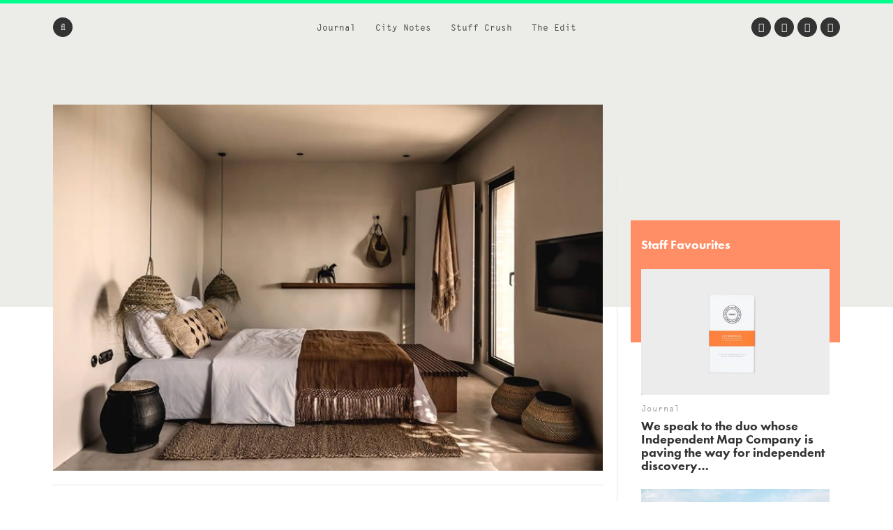

--- FILE ---
content_type: text/html; charset=UTF-8
request_url: https://www.we-heart.com/2017/04/19/casa-cook-kos-marmari/
body_size: 15892
content:
<!DOCTYPE html>
<html lang="en-US"
 xmlns:og="http://ogp.me/ns#"
 xmlns:fb="http://ogp.me/ns/fb#">
<head>

<!-- Google tag (gtag.js) -->
<script async src="https://www.googletagmanager.com/gtag/js?id=G-ZR2JV6V233" type="2144c84e8174e078675ce8c7-text/javascript"></script>
<script type="2144c84e8174e078675ce8c7-text/javascript">
  window.dataLayer = window.dataLayer || [];
  function gtag(){dataLayer.push(arguments);}
  gtag('js', new Date());

  gtag('config', 'G-ZR2JV6V233');
</script>

<meta charset="UTF-8">
<meta name="viewport" content="width=device-width, initial-scale=1">
<meta name='ir-site-verification-token' value='-1678264156'>
<link rel="profile" href="https://gmpg.org/xfn/11">
<link rel="pingback" href="https://www.we-heart.com/xmlrpc.php">

<link rel="apple-touch-icon" href="https://www.we-heart.com/upload-images/icon144.png">
<link rel="icon" href="https://www.we-heart.com/upload-images/icon64.png">
<!--[if IE]><link rel="shortcut icon" href="https://www.we-heart.com/upload-images/favicon.ico"><![endif]-->




<script type="2144c84e8174e078675ce8c7-text/javascript" src="https://confirmsubscription.com/h/r/FD958EA3B1F2BE45/A23F2631A780EA00/popup.js"></script>

<script src="//use.typekit.net/qpd8goq.js" type="2144c84e8174e078675ce8c7-text/javascript"></script>
<script type="2144c84e8174e078675ce8c7-text/javascript">try{Typekit.load();}catch(e){}</script>






<script type="2144c84e8174e078675ce8c7-text/javascript">
  var googletag = googletag || {};
  googletag.cmd = googletag.cmd || [];
  (function() {
    var gads = document.createElement('script');
    gads.async = true;
    gads.type = 'text/javascript';
    var useSSL = 'https:' == document.location.protocol;
    gads.src = (useSSL ? 'https:' : 'http:') +
      '//www.googletagservices.com/tag/js/gpt.js';
    var node = document.getElementsByTagName('script')[0];
    node.parentNode.insertBefore(gads, node);
  })();
</script>

<script type="2144c84e8174e078675ce8c7-text/javascript">
  googletag.cmd.push(function() {
    googletag.defineSlot('/30229365/mainbanner', [300, 250], 'div-gpt-ad-1448466577093-0').addService(googletag.pubads());
    googletag.pubads().enableSingleRequest();
    googletag.enableServices();
  });
</script>






<script type="2144c84e8174e078675ce8c7-text/javascript" src="//static.criteo.net/js/ld/publishertag.js"></script>



<style type="text/css" media="screen">
	.entry-content ul.bullets {
		list-style-type: disc !important;
		margin: 0em 7em 2em 7em;
	}

  .entry-content ul.boxybullets {
		list-style-type: disc !important;
		margin: 1em 2em 0em 2em;
	}

  .boxy {

    border: 1px solid #000000;
    padding: 20px;
    margin: 10px 90px 50px 90px;
  }

  .disclaimer {
    font-size: 15px;
    font-size: 1.5rem;
    text-align: left;
    margin-right: 40px;
  }

  h4 {display: block !important;
    width: auto !important;
    border-bottom: 0px solid #00FF8D !important;
  }

  h2, h3, h4, h5, h6 {

    margin-top: 30px !important;
  }


.highlighttext {
  font-weight: 400;
  color: #96152b;
}



.post .caption, .page .caption {
  padding: 0px !important;
}


.maindisclaimer {
  padding: 10px !important; background: #ede9e9; color: #a1a1a1;
}


.GRVAd.inline.mobile {
  margin: 0px 0 20px;
  background: #f9f9f9;
  padding: 15px 0 15px;
}



.su-button {
    background-color: #ec5d56 !important;
    color: #ffffff !important;
    opacity: 1 !important;
    transition: none !important;
}


	/***
	body {
		padding-top: 197px;
	}
	.site-header .main-navigation {
		top: 47px;
	}
	.flash {
		background: #dd4735;
		color: #FFFFFF;
		display: block;
		left: 0;
		padding: 10px;
		position: fixed;
		right: 0;
		top: 0;
		text-align: center;
		text-decoration: none;
		z-index: 999;
	}

	.flash:hover {
		background: #f8be4d;
		color: #FFFFFF;
	}

	@media screen and (max-width: 1024px) {
		body {
			padding-top: 0px;
		}
		.flash {
			position: static;
		}
	}
	**/
</style>

<meta name='robots' content='index, follow, max-image-preview:large, max-snippet:-1, max-video-preview:-1' />
	<style>img:is([sizes="auto" i], [sizes^="auto," i]) { contain-intrinsic-size: 3000px 1500px }</style>
	
	<!-- This site is optimized with the Yoast SEO plugin v24.8.1 - https://yoast.com/wordpress/plugins/seo/ -->
	<title>Casa Cook Kos, Marmari Design Hotel Thomas Cook</title>
	<meta name="description" content="A famous name in travel defies expectations with blissful Greek island design hotel concept Casa Cook Kos..." />
	<link rel="canonical" href="https://www.we-heart.com/2017/04/19/casa-cook-kos-marmari/" />
	<meta property="og:locale" content="en_US" />
	<meta property="og:type" content="article" />
	<meta property="og:title" content="A famous name in travel defies expectations with blissful Greek island design hotel concept Casa Cook..." />
	<meta property="og:description" content="A famous name in travel defies expectations with blissful Greek island design hotel concept Casa Cook Kos..." />
	<meta property="og:url" content="https://www.we-heart.com/2017/04/19/casa-cook-kos-marmari/" />
	<meta property="og:site_name" content="We Heart" />
	<meta property="article:publisher" content="https://www.facebook.com/weheart" />
	<meta property="article:published_time" content="2017-04-19T09:01:30+00:00" />
	<meta property="article:modified_time" content="2025-05-06T15:37:32+00:00" />
	<meta property="og:image" content="https://www.we-heart.com/upload-images/casacookkosgreecesmall.jpg" />
	<meta name="author" content="Lisa Davidson" />
	<meta name="twitter:card" content="summary_large_image" />
	<meta name="twitter:title" content="A famous name in travel defies expectations with blissful Greek island design hotel concept Casa Cook..." />
	<meta name="twitter:creator" content="@lilodavidson" />
	<meta name="twitter:site" content="@we_heart" />
	<meta name="twitter:label1" content="Written by" />
	<meta name="twitter:data1" content="Lisa Davidson" />
	<meta name="twitter:label2" content="Est. reading time" />
	<meta name="twitter:data2" content="3 minutes" />
	<!-- / Yoast SEO plugin. -->


<link rel='dns-prefetch' href='//hb.wpmucdn.com' />
<link rel='dns-prefetch' href='//b2629422.smushcdn.com' />
<link rel="alternate" type="application/rss+xml" title="We Heart &raquo; Feed" href="https://www.we-heart.com/feed/" />
<link rel="alternate" type="application/rss+xml" title="We Heart &raquo; Comments Feed" href="https://www.we-heart.com/comments/feed/" />
<script type="2144c84e8174e078675ce8c7-text/javascript">
/* <![CDATA[ */
window._wpemojiSettings = {"baseUrl":"https:\/\/s.w.org\/images\/core\/emoji\/15.0.3\/72x72\/","ext":".png","svgUrl":"https:\/\/s.w.org\/images\/core\/emoji\/15.0.3\/svg\/","svgExt":".svg","source":{"concatemoji":"https:\/\/www.we-heart.com\/wp-includes\/js\/wp-emoji-release.min.js?ver=6.7.4"}};
/*! This file is auto-generated */
!function(i,n){var o,s,e;function c(e){try{var t={supportTests:e,timestamp:(new Date).valueOf()};sessionStorage.setItem(o,JSON.stringify(t))}catch(e){}}function p(e,t,n){e.clearRect(0,0,e.canvas.width,e.canvas.height),e.fillText(t,0,0);var t=new Uint32Array(e.getImageData(0,0,e.canvas.width,e.canvas.height).data),r=(e.clearRect(0,0,e.canvas.width,e.canvas.height),e.fillText(n,0,0),new Uint32Array(e.getImageData(0,0,e.canvas.width,e.canvas.height).data));return t.every(function(e,t){return e===r[t]})}function u(e,t,n){switch(t){case"flag":return n(e,"\ud83c\udff3\ufe0f\u200d\u26a7\ufe0f","\ud83c\udff3\ufe0f\u200b\u26a7\ufe0f")?!1:!n(e,"\ud83c\uddfa\ud83c\uddf3","\ud83c\uddfa\u200b\ud83c\uddf3")&&!n(e,"\ud83c\udff4\udb40\udc67\udb40\udc62\udb40\udc65\udb40\udc6e\udb40\udc67\udb40\udc7f","\ud83c\udff4\u200b\udb40\udc67\u200b\udb40\udc62\u200b\udb40\udc65\u200b\udb40\udc6e\u200b\udb40\udc67\u200b\udb40\udc7f");case"emoji":return!n(e,"\ud83d\udc26\u200d\u2b1b","\ud83d\udc26\u200b\u2b1b")}return!1}function f(e,t,n){var r="undefined"!=typeof WorkerGlobalScope&&self instanceof WorkerGlobalScope?new OffscreenCanvas(300,150):i.createElement("canvas"),a=r.getContext("2d",{willReadFrequently:!0}),o=(a.textBaseline="top",a.font="600 32px Arial",{});return e.forEach(function(e){o[e]=t(a,e,n)}),o}function t(e){var t=i.createElement("script");t.src=e,t.defer=!0,i.head.appendChild(t)}"undefined"!=typeof Promise&&(o="wpEmojiSettingsSupports",s=["flag","emoji"],n.supports={everything:!0,everythingExceptFlag:!0},e=new Promise(function(e){i.addEventListener("DOMContentLoaded",e,{once:!0})}),new Promise(function(t){var n=function(){try{var e=JSON.parse(sessionStorage.getItem(o));if("object"==typeof e&&"number"==typeof e.timestamp&&(new Date).valueOf()<e.timestamp+604800&&"object"==typeof e.supportTests)return e.supportTests}catch(e){}return null}();if(!n){if("undefined"!=typeof Worker&&"undefined"!=typeof OffscreenCanvas&&"undefined"!=typeof URL&&URL.createObjectURL&&"undefined"!=typeof Blob)try{var e="postMessage("+f.toString()+"("+[JSON.stringify(s),u.toString(),p.toString()].join(",")+"));",r=new Blob([e],{type:"text/javascript"}),a=new Worker(URL.createObjectURL(r),{name:"wpTestEmojiSupports"});return void(a.onmessage=function(e){c(n=e.data),a.terminate(),t(n)})}catch(e){}c(n=f(s,u,p))}t(n)}).then(function(e){for(var t in e)n.supports[t]=e[t],n.supports.everything=n.supports.everything&&n.supports[t],"flag"!==t&&(n.supports.everythingExceptFlag=n.supports.everythingExceptFlag&&n.supports[t]);n.supports.everythingExceptFlag=n.supports.everythingExceptFlag&&!n.supports.flag,n.DOMReady=!1,n.readyCallback=function(){n.DOMReady=!0}}).then(function(){return e}).then(function(){var e;n.supports.everything||(n.readyCallback(),(e=n.source||{}).concatemoji?t(e.concatemoji):e.wpemoji&&e.twemoji&&(t(e.twemoji),t(e.wpemoji)))}))}((window,document),window._wpemojiSettings);
/* ]]> */
</script>
<style id='wp-emoji-styles-inline-css' type='text/css'>

	img.wp-smiley, img.emoji {
		display: inline !important;
		border: none !important;
		box-shadow: none !important;
		height: 1em !important;
		width: 1em !important;
		margin: 0 0.07em !important;
		vertical-align: -0.1em !important;
		background: none !important;
		padding: 0 !important;
	}
</style>
<link rel='stylesheet' id='wp-block-library-css' href='https://hb.wpmucdn.com/www.we-heart.com/0d136fd4-8474-4118-9ad5-af003d4c3260.css' type='text/css' media='all' />
<style id='classic-theme-styles-inline-css' type='text/css'>
/*! This file is auto-generated */
.wp-block-button__link{color:#fff;background-color:#32373c;border-radius:9999px;box-shadow:none;text-decoration:none;padding:calc(.667em + 2px) calc(1.333em + 2px);font-size:1.125em}.wp-block-file__button{background:#32373c;color:#fff;text-decoration:none}
</style>
<style id='global-styles-inline-css' type='text/css'>
:root{--wp--preset--aspect-ratio--square: 1;--wp--preset--aspect-ratio--4-3: 4/3;--wp--preset--aspect-ratio--3-4: 3/4;--wp--preset--aspect-ratio--3-2: 3/2;--wp--preset--aspect-ratio--2-3: 2/3;--wp--preset--aspect-ratio--16-9: 16/9;--wp--preset--aspect-ratio--9-16: 9/16;--wp--preset--color--black: #000000;--wp--preset--color--cyan-bluish-gray: #abb8c3;--wp--preset--color--white: #ffffff;--wp--preset--color--pale-pink: #f78da7;--wp--preset--color--vivid-red: #cf2e2e;--wp--preset--color--luminous-vivid-orange: #ff6900;--wp--preset--color--luminous-vivid-amber: #fcb900;--wp--preset--color--light-green-cyan: #7bdcb5;--wp--preset--color--vivid-green-cyan: #00d084;--wp--preset--color--pale-cyan-blue: #8ed1fc;--wp--preset--color--vivid-cyan-blue: #0693e3;--wp--preset--color--vivid-purple: #9b51e0;--wp--preset--gradient--vivid-cyan-blue-to-vivid-purple: linear-gradient(135deg,rgba(6,147,227,1) 0%,rgb(155,81,224) 100%);--wp--preset--gradient--light-green-cyan-to-vivid-green-cyan: linear-gradient(135deg,rgb(122,220,180) 0%,rgb(0,208,130) 100%);--wp--preset--gradient--luminous-vivid-amber-to-luminous-vivid-orange: linear-gradient(135deg,rgba(252,185,0,1) 0%,rgba(255,105,0,1) 100%);--wp--preset--gradient--luminous-vivid-orange-to-vivid-red: linear-gradient(135deg,rgba(255,105,0,1) 0%,rgb(207,46,46) 100%);--wp--preset--gradient--very-light-gray-to-cyan-bluish-gray: linear-gradient(135deg,rgb(238,238,238) 0%,rgb(169,184,195) 100%);--wp--preset--gradient--cool-to-warm-spectrum: linear-gradient(135deg,rgb(74,234,220) 0%,rgb(151,120,209) 20%,rgb(207,42,186) 40%,rgb(238,44,130) 60%,rgb(251,105,98) 80%,rgb(254,248,76) 100%);--wp--preset--gradient--blush-light-purple: linear-gradient(135deg,rgb(255,206,236) 0%,rgb(152,150,240) 100%);--wp--preset--gradient--blush-bordeaux: linear-gradient(135deg,rgb(254,205,165) 0%,rgb(254,45,45) 50%,rgb(107,0,62) 100%);--wp--preset--gradient--luminous-dusk: linear-gradient(135deg,rgb(255,203,112) 0%,rgb(199,81,192) 50%,rgb(65,88,208) 100%);--wp--preset--gradient--pale-ocean: linear-gradient(135deg,rgb(255,245,203) 0%,rgb(182,227,212) 50%,rgb(51,167,181) 100%);--wp--preset--gradient--electric-grass: linear-gradient(135deg,rgb(202,248,128) 0%,rgb(113,206,126) 100%);--wp--preset--gradient--midnight: linear-gradient(135deg,rgb(2,3,129) 0%,rgb(40,116,252) 100%);--wp--preset--font-size--small: 13px;--wp--preset--font-size--medium: 20px;--wp--preset--font-size--large: 36px;--wp--preset--font-size--x-large: 42px;--wp--preset--spacing--20: 0.44rem;--wp--preset--spacing--30: 0.67rem;--wp--preset--spacing--40: 1rem;--wp--preset--spacing--50: 1.5rem;--wp--preset--spacing--60: 2.25rem;--wp--preset--spacing--70: 3.38rem;--wp--preset--spacing--80: 5.06rem;--wp--preset--shadow--natural: 6px 6px 9px rgba(0, 0, 0, 0.2);--wp--preset--shadow--deep: 12px 12px 50px rgba(0, 0, 0, 0.4);--wp--preset--shadow--sharp: 6px 6px 0px rgba(0, 0, 0, 0.2);--wp--preset--shadow--outlined: 6px 6px 0px -3px rgba(255, 255, 255, 1), 6px 6px rgba(0, 0, 0, 1);--wp--preset--shadow--crisp: 6px 6px 0px rgba(0, 0, 0, 1);}:where(.is-layout-flex){gap: 0.5em;}:where(.is-layout-grid){gap: 0.5em;}body .is-layout-flex{display: flex;}.is-layout-flex{flex-wrap: wrap;align-items: center;}.is-layout-flex > :is(*, div){margin: 0;}body .is-layout-grid{display: grid;}.is-layout-grid > :is(*, div){margin: 0;}:where(.wp-block-columns.is-layout-flex){gap: 2em;}:where(.wp-block-columns.is-layout-grid){gap: 2em;}:where(.wp-block-post-template.is-layout-flex){gap: 1.25em;}:where(.wp-block-post-template.is-layout-grid){gap: 1.25em;}.has-black-color{color: var(--wp--preset--color--black) !important;}.has-cyan-bluish-gray-color{color: var(--wp--preset--color--cyan-bluish-gray) !important;}.has-white-color{color: var(--wp--preset--color--white) !important;}.has-pale-pink-color{color: var(--wp--preset--color--pale-pink) !important;}.has-vivid-red-color{color: var(--wp--preset--color--vivid-red) !important;}.has-luminous-vivid-orange-color{color: var(--wp--preset--color--luminous-vivid-orange) !important;}.has-luminous-vivid-amber-color{color: var(--wp--preset--color--luminous-vivid-amber) !important;}.has-light-green-cyan-color{color: var(--wp--preset--color--light-green-cyan) !important;}.has-vivid-green-cyan-color{color: var(--wp--preset--color--vivid-green-cyan) !important;}.has-pale-cyan-blue-color{color: var(--wp--preset--color--pale-cyan-blue) !important;}.has-vivid-cyan-blue-color{color: var(--wp--preset--color--vivid-cyan-blue) !important;}.has-vivid-purple-color{color: var(--wp--preset--color--vivid-purple) !important;}.has-black-background-color{background-color: var(--wp--preset--color--black) !important;}.has-cyan-bluish-gray-background-color{background-color: var(--wp--preset--color--cyan-bluish-gray) !important;}.has-white-background-color{background-color: var(--wp--preset--color--white) !important;}.has-pale-pink-background-color{background-color: var(--wp--preset--color--pale-pink) !important;}.has-vivid-red-background-color{background-color: var(--wp--preset--color--vivid-red) !important;}.has-luminous-vivid-orange-background-color{background-color: var(--wp--preset--color--luminous-vivid-orange) !important;}.has-luminous-vivid-amber-background-color{background-color: var(--wp--preset--color--luminous-vivid-amber) !important;}.has-light-green-cyan-background-color{background-color: var(--wp--preset--color--light-green-cyan) !important;}.has-vivid-green-cyan-background-color{background-color: var(--wp--preset--color--vivid-green-cyan) !important;}.has-pale-cyan-blue-background-color{background-color: var(--wp--preset--color--pale-cyan-blue) !important;}.has-vivid-cyan-blue-background-color{background-color: var(--wp--preset--color--vivid-cyan-blue) !important;}.has-vivid-purple-background-color{background-color: var(--wp--preset--color--vivid-purple) !important;}.has-black-border-color{border-color: var(--wp--preset--color--black) !important;}.has-cyan-bluish-gray-border-color{border-color: var(--wp--preset--color--cyan-bluish-gray) !important;}.has-white-border-color{border-color: var(--wp--preset--color--white) !important;}.has-pale-pink-border-color{border-color: var(--wp--preset--color--pale-pink) !important;}.has-vivid-red-border-color{border-color: var(--wp--preset--color--vivid-red) !important;}.has-luminous-vivid-orange-border-color{border-color: var(--wp--preset--color--luminous-vivid-orange) !important;}.has-luminous-vivid-amber-border-color{border-color: var(--wp--preset--color--luminous-vivid-amber) !important;}.has-light-green-cyan-border-color{border-color: var(--wp--preset--color--light-green-cyan) !important;}.has-vivid-green-cyan-border-color{border-color: var(--wp--preset--color--vivid-green-cyan) !important;}.has-pale-cyan-blue-border-color{border-color: var(--wp--preset--color--pale-cyan-blue) !important;}.has-vivid-cyan-blue-border-color{border-color: var(--wp--preset--color--vivid-cyan-blue) !important;}.has-vivid-purple-border-color{border-color: var(--wp--preset--color--vivid-purple) !important;}.has-vivid-cyan-blue-to-vivid-purple-gradient-background{background: var(--wp--preset--gradient--vivid-cyan-blue-to-vivid-purple) !important;}.has-light-green-cyan-to-vivid-green-cyan-gradient-background{background: var(--wp--preset--gradient--light-green-cyan-to-vivid-green-cyan) !important;}.has-luminous-vivid-amber-to-luminous-vivid-orange-gradient-background{background: var(--wp--preset--gradient--luminous-vivid-amber-to-luminous-vivid-orange) !important;}.has-luminous-vivid-orange-to-vivid-red-gradient-background{background: var(--wp--preset--gradient--luminous-vivid-orange-to-vivid-red) !important;}.has-very-light-gray-to-cyan-bluish-gray-gradient-background{background: var(--wp--preset--gradient--very-light-gray-to-cyan-bluish-gray) !important;}.has-cool-to-warm-spectrum-gradient-background{background: var(--wp--preset--gradient--cool-to-warm-spectrum) !important;}.has-blush-light-purple-gradient-background{background: var(--wp--preset--gradient--blush-light-purple) !important;}.has-blush-bordeaux-gradient-background{background: var(--wp--preset--gradient--blush-bordeaux) !important;}.has-luminous-dusk-gradient-background{background: var(--wp--preset--gradient--luminous-dusk) !important;}.has-pale-ocean-gradient-background{background: var(--wp--preset--gradient--pale-ocean) !important;}.has-electric-grass-gradient-background{background: var(--wp--preset--gradient--electric-grass) !important;}.has-midnight-gradient-background{background: var(--wp--preset--gradient--midnight) !important;}.has-small-font-size{font-size: var(--wp--preset--font-size--small) !important;}.has-medium-font-size{font-size: var(--wp--preset--font-size--medium) !important;}.has-large-font-size{font-size: var(--wp--preset--font-size--large) !important;}.has-x-large-font-size{font-size: var(--wp--preset--font-size--x-large) !important;}
:where(.wp-block-post-template.is-layout-flex){gap: 1.25em;}:where(.wp-block-post-template.is-layout-grid){gap: 1.25em;}
:where(.wp-block-columns.is-layout-flex){gap: 2em;}:where(.wp-block-columns.is-layout-grid){gap: 2em;}
:root :where(.wp-block-pullquote){font-size: 1.5em;line-height: 1.6;}
</style>
<link rel='stylesheet' id='wphb-1-css' href='https://hb.wpmucdn.com/www.we-heart.com/5e6b62b7-300a-4a91-8f80-4672adc2dd31.css' type='text/css' media='all' />
<script type="2144c84e8174e078675ce8c7-text/javascript" src="https://hb.wpmucdn.com/www.we-heart.com/80bc7625-d987-4c5f-ad1e-c7bced21b6c2.js" id="wphb-2-js"></script>
<link rel="https://api.w.org/" href="https://www.we-heart.com/wp-json/" /><link rel="alternate" title="JSON" type="application/json" href="https://www.we-heart.com/wp-json/wp/v2/posts/64807" /><link rel="EditURI" type="application/rsd+xml" title="RSD" href="https://www.we-heart.com/xmlrpc.php?rsd" />
<meta name="generator" content="WordPress 6.7.4" />
<link rel='shortlink' href='https://www.we-heart.com/?p=64807' />
<link rel="alternate" title="oEmbed (JSON)" type="application/json+oembed" href="https://www.we-heart.com/wp-json/oembed/1.0/embed?url=https%3A%2F%2Fwww.we-heart.com%2F2017%2F04%2F19%2Fcasa-cook-kos-marmari%2F" />
<link rel="alternate" title="oEmbed (XML)" type="text/xml+oembed" href="https://www.we-heart.com/wp-json/oembed/1.0/embed?url=https%3A%2F%2Fwww.we-heart.com%2F2017%2F04%2F19%2Fcasa-cook-kos-marmari%2F&#038;format=xml" />
<meta property="fb:app_id" content="196049207450004"/><meta property="fb:admins" content="555110081,620381446,100000696011680"/>
<!-- Lara's Google Analytics - https://www.xtraorbit.com/wordpress-google-analytics-dashboard-widget/ -->
<script async src="https://www.googletagmanager.com/gtag/js?id=G-ZR2JV6V233" type="2144c84e8174e078675ce8c7-text/javascript"></script>
<script type="2144c84e8174e078675ce8c7-text/javascript">
  window.dataLayer = window.dataLayer || [];
  function gtag(){dataLayer.push(arguments);}
  gtag('js', new Date());
  gtag('config', 'G-ZR2JV6V233');
</script>

<style type="text/css">.oembed-instagram{box-shadow: 1px 1px 3px #efefef;  background-color: #ffffff; border: 1px solid #f5f5f5; margin: 1em 5px; padding: 8px;}.oembed-instagram iframe{display: block; margin: 0 auto; max-width: 100%; box-sizing: border-box;}</style>


<!-- This site is optimized with the Schema plugin v1.7.9.6 - https://schema.press -->
<script type="application/ld+json">{"@context":"https:\/\/schema.org\/","@type":"NewsArticle","mainEntityOfPage":{"@type":"WebPage","@id":"https:\/\/www.we-heart.com\/2017\/04\/19\/casa-cook-kos-marmari\/"},"url":"https:\/\/www.we-heart.com\/2017\/04\/19\/casa-cook-kos-marmari\/","headline":"Casa Cook, Kos","datePublished":"2017-04-19T10:01:30+01:00","dateModified":"2025-05-06T16:37:32+01:00","publisher":{"@type":"Organization","@id":"https:\/\/www.we-heart.com\/#organization","name":"We Heart","logo":{"@type":"ImageObject","url":"","width":600,"height":60}},"articleSection":"Hotels","description":"A mix of one- and two-storey accommodation taking influence from traditional cubist buildings found around the Greek islands form the basis of new ‘Mediterranean village’ at Casa Cook, Kos. Set to open its handsome doors this summer, Casa Cook is located in the seaside town of Marmari, and the","author":{"@type":"Person","name":"Lisa Davidson","url":"https:\/\/www.we-heart.com\/author\/lisadavidson\/","description":"Lorem ipsum dolor sit amet, consectetur adipiscing elit. Sed fermentum consequat finibus. Pellentesque habitant morbi tristique senectus et netus et malesuada fames ac turpis egestas. Quisque volutpat eros suscipit accumsan accumsan. Vestibulum dapibus euismod leo, non maximus ligula scelerisque ultrices. Quisque eros ligula, porttitor vehicula lorem in, ultricies volutpat dolor. Nulla dignissim convallis lectus nec suscipit. Nulla facilisi.","image":{"@type":"ImageObject","url":"https:\/\/secure.gravatar.com\/avatar\/cb74e7e95a1291dd43c0263f9ba6fd18?s=96&d=mm&r=g","height":96,"width":96},"sameAs":["https:\/\/twitter.com\/lilodavidson"]}}</script>

		<script type="2144c84e8174e078675ce8c7-text/javascript">
			document.documentElement.className = document.documentElement.className.replace('no-js', 'js');
		</script>
				<style>
			.no-js img.lazyload {
				display: none;
			}

			figure.wp-block-image img.lazyloading {
				min-width: 150px;
			}

						.lazyload, .lazyloading {
				opacity: 0;
			}

			.lazyloaded {
				opacity: 1;
				transition: opacity 400ms;
				transition-delay: 0ms;
			}

					</style>
		
<!-- Meta Pixel Code -->
<script type="2144c84e8174e078675ce8c7-text/javascript">
!function(f,b,e,v,n,t,s){if(f.fbq)return;n=f.fbq=function(){n.callMethod?
n.callMethod.apply(n,arguments):n.queue.push(arguments)};if(!f._fbq)f._fbq=n;
n.push=n;n.loaded=!0;n.version='2.0';n.queue=[];t=b.createElement(e);t.async=!0;
t.src=v;s=b.getElementsByTagName(e)[0];s.parentNode.insertBefore(t,s)}(window,document,'script',
'https://connect.facebook.net/en_US/fbevents.js');
fbq('init', '832767357702650');
fbq('track', 'PageView');
</script>
<noscript>
  <img height="1" width="1" style="display:none"
       src="https://www.facebook.com/tr?id=832767357702650&ev=PageView&noscript=1"/>
</noscript>
<!-- End Meta Pixel Code -->


<script src="https://analytics.ahrefs.com/analytics.js" data-key="39qAyPo40RfFccaZProvLQ" async type="2144c84e8174e078675ce8c7-text/javascript"></script>


</head>

<body class="post-template-default single single-post postid-64807 single-format-standard no-js group-blog">




<div id="fb-root"></div>
<script type="2144c84e8174e078675ce8c7-text/javascript">(function(d, s, id) {
  var js, fjs = d.getElementsByTagName(s)[0];
  if (d.getElementById(id)) return;
  js = d.createElement(s); js.id = id;
  js.src = "//connect.facebook.net/en_GB/sdk.js#xfbml=1&version=v2.5";
  fjs.parentNode.insertBefore(js, fjs);
}(document, 'script', 'facebook-jssdk'));</script>

<div id="page" class="hfeed site">

	<header id="masthead" class="site-header clear" role="banner">

		<!-- <a href="https://www.kickstarter.com/projects/jamesdavidson/cana-magazine?ref=cr5rm6" title="Back Caña Magazine on Kickstarter Now" class="flash" target="_blank">
			<strong>A New Magazine About Craft Beer and Creativity:</strong> Back Caña Magazine on Kickstarter Now
		</a> -->

		<nav id="site-navigation" class="main-navigation" role="navigation">

			<div class="site-wrapper clear">

				<ul class="header-nav">
					<li id="menu-item-29193" class="menu-item menu-item-type-taxonomy menu-item-object-type menu-item-29193"><a href="https://www.we-heart.com/guides/journal/">Journal</a></li>
<li id="menu-item-29192" class="menu-item menu-item-type-taxonomy menu-item-object-type menu-item-29192"><a href="https://www.we-heart.com/guides/city-notes/">City Notes</a></li>
<li id="menu-item-29195" class="menu-item menu-item-type-taxonomy menu-item-object-type menu-item-29195"><a href="https://www.we-heart.com/guides/stuff-crush/">Stuff Crush</a></li>
<li id="menu-item-84935" class="menu-item menu-item-type-taxonomy menu-item-object-type menu-item-84935"><a href="https://www.we-heart.com/guides/the-edit/">The Edit</a></li>
				</ul><!-- .header-nav -->

				<a class="menu-link"><span class="fa fa-bars"></span></a>

				<form action="https://www.we-heart.com/" method="get" role="search" class="form-search">
	<fieldset>
		<span class="fa fa-search"></span>
		<input name="s" type="search" value="" />
	</fieldset>
</form><!-- .form-search -->
				<ul class="social-nav">
					<li><a href="https://twitter.com/we_heart" title="Twitter" target="_blank"><span class="fa fa-twitter"></span></a></li>
					<li><a href="https://www.facebook.com/weheart" title="Facebook" target="_blank"><span class="fa fa-facebook"></span></a></li>
					<li><a href="https://instagram.com/we_heart" title="Instagram" target="_blank"><span class="fa fa-instagram"></span></a></li>
									<li><a href="https://www.pinterest.com/we_heart/" title="Pinterest" target="_blank"><span class="fa fa-pinterest-p"></span></a></li>
				</ul><!-- .social-nav -->

			</div><!-- .site-wrapper -->
		</nav><!-- #site-navigation -->

		<div class="site-branding">
						<span class="site-title"><a href="https://www.we-heart.com/" title="We Heart - An online magazine about travel, design, culture, lifestyle and more" rel="home">We Heart</a></span>
		</div><!-- .site-branding -->

	</header><!-- #masthead -->

	<nav id="secondary-navigation" class="secondary-navigation" role="navigation">
		<a href="#" title="Close" class="menu-close"><span class="fa fa-times"></span></a>
		<div class="site-wrapper">
			<ul>
				<li class="menu-item menu-item-type-taxonomy menu-item-object-type menu-item-29193"><a href="https://www.we-heart.com/guides/journal/">Journal</a></li>
<li class="menu-item menu-item-type-taxonomy menu-item-object-type menu-item-29192"><a href="https://www.we-heart.com/guides/city-notes/">City Notes</a></li>
<li class="menu-item menu-item-type-taxonomy menu-item-object-type menu-item-29195"><a href="https://www.we-heart.com/guides/stuff-crush/">Stuff Crush</a></li>
<li class="menu-item menu-item-type-taxonomy menu-item-object-type menu-item-84935"><a href="https://www.we-heart.com/guides/the-edit/">The Edit</a></li>
			</ul>
		</div><!-- .site-wrapper -->
		<a href="https://www.we-heart.com/" title="We Heart" class="copyright">We Heart</a>
	</nav><!-- .site-navigation -->

	<div id="content" class="site-content">

	<div id="primary" class="content-area">
		<main id="main" class="site-main" role="main">

			
			<div class="site-wrapper">

				<article id="post-64807" class="single post-64807 post type-post status-publish format-standard hentry category-hotels-travel tag-interiors tag-hotels tag-greece tag-design tag-kos tag-casa-cook type-city-notes type-homepage destinations-greece-travel-guide destinations-kos-travel-guide">

					<header class="entry-header">

						<div class="lead-image">
															<img data-src="/upload-images/casacookkosgreece1.jpg" alt="Casa Cook, Kos" src="[data-uri]" class="lazyload" /><noscript><img src="/upload-images/casacookkosgreece1.jpg" alt="Casa Cook, Kos" /></noscript>
							
													</div><!-- .lead-image -->

						
							<p class="entry-section"><a href="https://www.we-heart.com/guide/kos-travel-guide/" title="Kos">Kos</a> &#149; <a href="https://www.we-heart.com/guides/city-notes/hotels-travel/" tite="Hotels">Hotels</a></p>

						
						
															<p class="entry-subtitle">Casa Cook, Kos</p>
							
							<h1 class="entry-title">A famous name in travel defies expectations with blissful Greek island design hotel concept Casa Cook...</h1>

						
						<div class="entry-meta">
							<span class="byline"><span class="author vcard"><a class="url fn n" href="https://www.we-heart.com/author/lisadavidson/">Lisa Davidson</a></span></span> &#149; <span class="posted-on"> <time class="entry-date published updated" datetime="2017-04-19T10:01:30+01:00">19 April, 2017</time></span>						</div><!-- .entry-meta -->

						<div class="social-share">
							<a href="https://twitter.com/intent/tweet?url=https%3A%2F%2Fwww.we-heart.com%2F2017%2F04%2F19%2Fcasa-cook-kos-marmari%2F&text=Casa+Cook%2C+Kos&via=we_heart" title="Tweet This" rel="nofollow" class="twitter" target="_blank" data-social-network="twitter" onclick="if (!window.__cfRLUnblockHandlers) return false; window.open(this.href, '', 'menubar=no,toolbar=no,resizable=yes,scrollbars=yes,left=967,top=451,width=626,height=438'); return false;" data-cf-modified-2144c84e8174e078675ce8c7-=""><span class="fa fa-twitter"></span></a>
							<a href="https://www.facebook.com/sharer/sharer.php?u=https%3A%2F%2Fwww.we-heart.com%2F2017%2F04%2F19%2Fcasa-cook-kos-marmari%2F" title="Share This on Facebook" rel="nofollow" class="facebook" target="_blank" data-social-network="facebook" onclick="if (!window.__cfRLUnblockHandlers) return false; window.open(this.href, '', 'menubar=no,toolbar=no,resizable=yes,scrollbars=yes,left=980,top=370,width=600,height=600'); return false;" data-cf-modified-2144c84e8174e078675ce8c7-=""><span class="fa fa-facebook"></span></a>
							<a href="https://plus.google.com/share?url=https%3A%2F%2Fwww.we-heart.com%2F2017%2F04%2F19%2Fcasa-cook-kos-marmari%2F" title="Share This on Google+" rel="nofollow" class="google" target="_blank" data-social-network="google" onclick="if (!window.__cfRLUnblockHandlers) return false; window.open(this.href, '', 'menubar=no,toolbar=no,resizable=yes,scrollbars=yes,left=1020,top=370,width=520,height=600'); return false;" data-cf-modified-2144c84e8174e078675ce8c7-=""><span class="fa fa-google-plus"></span></a>
						</div>

					</header><!-- .entry-header -->

					<div class="entry-content">

						<p>A mix of one- and two-storey accommodation taking influence from traditional cubist buildings found around the Greek islands form the basis of new ‘Mediterranean village’ at <a href="http://casacook.com/" target="_blank">Casa Cook</a>, Kos. Set to open its handsome doors this summer, Casa Cook is located in the seaside town of Marmari, and the second hotel behind a Rhodes ‘adults only’ property of the same name. Although the Kos offering is more geared towards families, we’re assured the original concept of design-led laid-back living won’t be compromised.</p>
<div class="left-image">
<img decoding="async" data-src="https://www.we-heart.com/upload-images/casacookkosgreecesmall.jpg" alt="Casa Cook Kos, Marmari Design Hotel Thomas Cook" src="[data-uri]" class="lazyload" /><noscript><img decoding="async" src="https://www.we-heart.com/upload-images/casacookkosgreecesmall.jpg" alt="Casa Cook Kos, Marmari Design Hotel Thomas Cook"/></noscript>
</div>
<p>And the creative minds behind said concept? You might be in for a surprise: Thomas Cook. Yes, that Thomas Cook. The new luxe lifestyle concept has seen the package holiday giants work with Lambs and Lions (the brand behind hospitality projects like <a href="https://www.we-heart.com/2015/08/18/scorpios-mykonos/">Scorpios Mykonos</a> and Berlin&#8217;s <a href="https://www.we-heart.com/2014/10/28/nomads-apt-prenzlauer-berg-berlin/">Nomads Apt.</a>), architect Ilias Mastrominas, and interior designer Annabell Kutucu; the assembled team creating a fashion mag-worthy brand that is infused with character, style and design of some distinction. Grey façades are interspersed with private or shared Mediterranean gardens and patios, whilst a labyrinth of paths and small squares encourage guests to explore at leisure; to slow down and sway to the rhythm of an island pace of life.</p>
<p>Furniture is inspired by the clean lines of mid-century modernism, contrasted with rough, natural textures and exotic handmade accessories; each property rich and luxurious. Guests can opt for five standards of room, each boasting a private veranda or terrace — Casa Cook&#8217;s whopping suites and two-bedroom villa suites boast a private pool and Mediterranean garden; the essence of island indulgence.</p>
<p>Placing emphasis on each experience being as individual as each guest, this concept is distilled at the Casa Cook Beach Club — memories to be made around the pool area, bar and restaurant; an ethical farm-to-table approach adopted at the latter, healthy plates sourced from neighbouring farms.  Experiences extend to activities that can be enjoyed in plentiful forms: think paddle boarding, horse riding on the beach, and yoga classes on the terrace. An indoor gym and spa is on hand to further enhance an already much-zenned calm.</p>
<p><em><a href="https://twitter.com/CasaCook_Hotels" target="_blank">@CasaCook_Hotels</a></em></p>
<div class="post-image">
<img decoding="async" data-src="https://www.we-heart.com/upload-images/casacookkosgreece2.jpg" alt="Casa Cook Kos, Marmari Design Hotel Thomas Cook" src="[data-uri]" class="lazyload" /><noscript><img decoding="async" src="https://www.we-heart.com/upload-images/casacookkosgreece2.jpg" alt="Casa Cook Kos, Marmari Design Hotel Thomas Cook"/></noscript>
</div>
<div class="column-images">
<section class="left">
<img decoding="async" data-src="https://www.we-heart.com/upload-images/casacookkosgreece3.jpg" alt="Casa Cook Kos" src="[data-uri]" class="lazyload" /><noscript><img decoding="async" src="https://www.we-heart.com/upload-images/casacookkosgreece3.jpg" alt="Casa Cook Kos" /></noscript>
</section>
<section class="right">
<img decoding="async" data-src="https://www.we-heart.com/upload-images/casacookkosgreece4.jpg" alt="Casa Cook Marmari" src="[data-uri]" class="lazyload" /><noscript><img decoding="async" src="https://www.we-heart.com/upload-images/casacookkosgreece4.jpg" alt="Casa Cook Marmari" /></noscript>
</section>
</div>
<div class="post-image">
<img decoding="async" data-src="https://www.we-heart.com/upload-images/casacookkosgreece5.jpg" alt="Casa Cook Kos, Marmari Design Hotel Thomas Cook" src="[data-uri]" class="lazyload" /><noscript><img decoding="async" src="https://www.we-heart.com/upload-images/casacookkosgreece5.jpg" alt="Casa Cook Kos, Marmari Design Hotel Thomas Cook"/></noscript>
</div>
<div class="column-images">
<section class="left">
<img decoding="async" data-src="https://www.we-heart.com/upload-images/casacookkosgreece6.jpg" alt="Casa Cook Kos" src="[data-uri]" class="lazyload" /><noscript><img decoding="async" src="https://www.we-heart.com/upload-images/casacookkosgreece6.jpg" alt="Casa Cook Kos" /></noscript>
</section>
<section class="right">
<img decoding="async" data-src="https://www.we-heart.com/upload-images/casacookkosgreece7.jpg" alt="Casa Cook Marmari" src="[data-uri]" class="lazyload" /><noscript><img decoding="async" src="https://www.we-heart.com/upload-images/casacookkosgreece7.jpg" alt="Casa Cook Marmari" /></noscript>
</section>
</div>
<p class="caption">Photography, Georg Roske</p>

					</div><!-- .entry-content -->



				




					<footer class="entry-footer">
						<p class="entry-tags"><a href="https://www.we-heart.com/tag/interiors/" rel="tag">Interiors</a>, <a href="https://www.we-heart.com/tag/hotels/" rel="tag">Hotels</a>, <a href="https://www.we-heart.com/tag/greece/" rel="tag">Greece</a>, <a href="https://www.we-heart.com/tag/design/" rel="tag">Design</a>, <a href="https://www.we-heart.com/tag/kos/" rel="tag">Kos</a>, <a href="https://www.we-heart.com/tag/casa-cook/" rel="tag">Casa Cook</a></p>




					</footer><!-- .entry-footer -->

				</article>



				<div id="secondary" class="widget-area" role="complementary">

					<aside class="widget widget-banner">



						
						        <a rel="sponsored"
           href="https://fabcbd.sjv.io/c/4076782/2126848/26923" target="_top" id="2126848">
<img src="//a.impactradius-go.com/display-ad/26923-2126848" border="0" alt="" width="300" height="250"/></a><img height="0" width="0" src="https://imp.pxf.io/i/4076782/2126848/26923" style="position:absolute;visibility:hidden;" border="0" />




					</aside><!-- .widget.widget-banner -->

					
					<aside class="widget widget-listing">

						<div class="block listing listing-one orange">

								<header>
									<h1 class="section-title">Staff Favourites</h1>
								</header>

								<article class="post">

	<a href="https://www.we-heart.com/2015/05/06/the-independent-map-company-liverpool/" title="The Independent Map Company" rel="bookmark">

		<div class="lead-image">
			<img data-src="/upload-images/independentmapcartographers1366.jpg" alt="The Independent Map Company" title="The Independent Map Company" src="[data-uri]" class="lazyload" /><noscript><img src="/upload-images/independentmapcartographers1366.jpg" alt="The Independent Map Company" title="The Independent Map Company" /></noscript>
		</div>

					<p class="entry-section">Journal</p>
		
		<h1 class="entry-title">We speak to the duo whose Independent Map Company is paving the way for independent discovery…</h1>

	</a>

</article><!-- .post --><article class="post">

	<a href="https://www.we-heart.com/2017/10/04/hamburg-on-tour-london-shoreditch/" title="Hamburg on Tour, Shoreditch" rel="bookmark">

		<div class="lead-image">
			<img data-src="/upload-images/hamburgontour1366.jpg" alt="Hamburg on Tour, Shoreditch" title="Hamburg on Tour, Shoreditch" src="[data-uri]" class="lazyload" /><noscript><img src="/upload-images/hamburgontour1366.jpg" alt="Hamburg on Tour, Shoreditch" title="Hamburg on Tour, Shoreditch" /></noscript>
		</div>

					<p class="entry-section">The Edit</p>
		
		<h1 class="entry-title">Free Spirit: Hamburg sets sail for London with a gratis two-day taster of the city&#039;s independent quintessence...</h1>

	</a>

</article><!-- .post --><article class="post">

	<a href="https://www.we-heart.com/2018/12/13/stendhal-tiny-house-barcelona-serena-house-artcava-penedes/" title="Stendhal Tiny House by Serena.House" rel="bookmark">

		<div class="lead-image">
			<img data-src="/upload-images/tinyhousebarcelona1366.jpg" alt="Stendhal Tiny House by Serena.House" title="Stendhal Tiny House by Serena.House" src="[data-uri]" class="lazyload" /><noscript><img src="/upload-images/tinyhousebarcelona1366.jpg" alt="Stendhal Tiny House by Serena.House" title="Stendhal Tiny House by Serena.House" /></noscript>
		</div>

					<p class="entry-section">City Notes</p>
		
		<h1 class="entry-title">Dream Small: how a tiny house with big merit can teach you the art of doing nothing in the oppressive age of hyperconnectivity...</h1>

	</a>

</article><!-- .post -->
								<div class="clear"></div>

						</div><!-- .block.listing -->
					</aside><!-- .widget.widget-listing -->

					
				</div><!-- .widget-area -->

			</div><!-- .site-wrapper -->

			
			<section id="related-features" class="block listing listing-four red">

				<div class="site-wrapper">

					<header>
						<h1 class="section-title">Related Stories</h1>
					</header>

					<article id="post-62313" class="post-62313 post type-post status-publish format-standard hentry category-hotels-travel tag-luxury tag-beach tag-hotels tag-greece tag-mykonos tag-k-studio type-city-notes type-homepage destinations-greece-travel-guide destinations-mykonos-city-guide">

	<a href="https://www.we-heart.com/2016/09/22/bill-coo-coast-suites-mykonos/" title="Bill &#038; Coo Coast Suites, Mykonos" rel="bookmark">

		<div class="lead-image">
			<img data-src="/upload-images/billandcoomykonos1366.jpg" alt="Bill &#038; Coo Coast Suites, Mykonos" title="Bill &#038; Coo Coast Suites, Mykonos" src="[data-uri]" class="lazyload" /><noscript><img src="/upload-images/billandcoomykonos1366.jpg" alt="Bill &#038; Coo Coast Suites, Mykonos" title="Bill &#038; Coo Coast Suites, Mykonos" /></noscript>
		</div>

					<p class="entry-section">Mykonos</p>
		
					<h1 class="entry-title">Paradise found: Bill &amp; Coo&#039;s latest utopia brings peaceful seclusion to the party island of Mykonos...</h1>
		
		
					<p class="entry-intro">Theodosis Kakoutis, the Mykonian hotelier behind luxury hillside hotel Bill & Coo Suites and Lounge, is taking peaceful seclusion to new heights on the island at the newly-added Bill & Coo Coast Suites. Although the words ‘peaceful...</p>
		
	</a>

</article><!-- .post --><article id="post-55003" class="post-55003 post type-post status-publish format-standard hentry category-lifestyle-cat tag-bars tag-luxury tag-restaurants tag-interiors tag-beach tag-food-drink tag-greece tag-mykonos tag-design tag-k-studio tag-design-hotels specials-we-heart-wanderlust specials-great-outdoor-venues type-city-notes type-homepage destinations-greece-travel-guide destinations-mykonos-city-guide">

	<a href="https://www.we-heart.com/2015/08/18/scorpios-mykonos/" title="Scorpios, Mykonos" rel="bookmark">

		<div class="lead-image">
			<img data-src="/upload-images/scorpiosmykonos1366.jpg" alt="Scorpios, Mykonos" title="Scorpios, Mykonos" src="[data-uri]" class="lazyload" /><noscript><img src="/upload-images/scorpiosmykonos1366.jpg" alt="Scorpios, Mykonos" title="Scorpios, Mykonos" /></noscript>
		</div>

					<p class="entry-section">Mykonos</p>
		
					<h1 class="entry-title">Greek island entertainment grows up with sophisticated modern agora, Scorpios Mykonos...</h1>
		
		
					<p class="entry-intro">If the thought of a fortnight at the beach, burning all day and boozing all night, sounds like something best left to the younger generation, then you may be ready for a more grown-up beach holiday such as that imagined by the minds (Design...</p>
		
	</a>

</article><!-- .post --><article id="post-54168" class="post-54168 post type-post status-publish format-standard hentry category-hotels-travel tag-luxury tag-interiors tag-resorts tag-hotels tag-greece tag-design tag-halkidiki specials-we-heart-wanderlust type-city-notes type-homepage destinations-greece-travel-guide destinations-halkidiki">

	<a href="https://www.we-heart.com/2015/08/14/ekies-all-senses-resort-halkidiki-greece/" title="Ekies All Senses Resort, Halkidiki" rel="bookmark">

		<div class="lead-image">
			<img data-src="/upload-images/ekieshalkidiki1366.jpg" alt="Ekies All Senses Resort, Halkidiki" title="Ekies All Senses Resort, Halkidiki" src="[data-uri]" class="lazyload" /><noscript><img src="/upload-images/ekieshalkidiki1366.jpg" alt="Ekies All Senses Resort, Halkidiki" title="Ekies All Senses Resort, Halkidiki" /></noscript>
		</div>

					<p class="entry-section">Halkidiki</p>
		
					<h1 class="entry-title">Dreams come true, as holidayer turns hotelier at design-led Greek resort hotel...</h1>
		
		
					<p class="entry-intro">Northern Greece, particularly the southern peninsular of Halkidiki (or Chalkidiki) is blessed with miles of coastline and unspoilt locale. There are three ‘fingers’ that fall south of the region — each offering something different. The second,...</p>
		
	</a>

</article><!-- .post --><article id="post-19564" class="post-19564 post type-post status-publish format-standard hentry category-hotels-travel category-culture-travel category-restaurants-dining tag-restaurants tag-interiors tag-food-drink tag-architecture tag-recycling tag-hotels tag-athens tag-design tag-travel tag-design-hotels specials-editors-picks type-city-notes type-homepage destinations-greece-travel-guide destinations-athens-city-guide">

	<a href="https://www.we-heart.com/2012/11/21/new-hotel-athens/" title="NEW Hotel" rel="bookmark">

		<div class="lead-image">
			<img data-src="/upload-images/newhotelathens1366.jpg" alt="NEW Hotel" title="NEW Hotel" src="[data-uri]" class="lazyload" /><noscript><img src="/upload-images/newhotelathens1366.jpg" alt="NEW Hotel" title="NEW Hotel" /></noscript>
		</div>

					<p class="entry-section">Athens</p>
		
					<h1 class="entry-title">Unconventional interiors epitomise city&#039;s juxtaposition of old and new...</h1>
		
		
					<p class="entry-intro">NEW Hotel was never going to be just another boutique hotel. For one: it's owned by Dakis Joannou - widely considered to be one of Greece's leading collectors of European contemporary art - and secondly: he persuaded the brilliant Brazilian brothers...</p>
		
	</a>

</article><!-- .post -->
					<div class="clear"></div>

				</div><!-- .site-wrapper -->

			</section><!-- #editors-picks .block.listing -->

			
			<section id="editors-picks" class="block listing listing-four turquoise">

	<div class="site-wrapper">

		<header>
			<h1 class="section-title">Staff Favourites</h1>
		</header>

		<article id="post-104030" class="post-104030 post type-post status-publish format-standard hentry category-bars-nightlife-cat tag-bars tag-cocktails tag-interiors tag-food-drink tag-design tag-nightlife tag-london tag-marylebone tag-fabled-studio type-city-notes type-homepage destinations-united-kingdom-travel-guide destinations-london-city-guide">

	<a href="https://www.we-heart.com/2025/11/11/smokey-kudu-london-marylebone-cocktail-bar/" title="Smokey Kudu, Marylebone" rel="bookmark">

		<div class="lead-image">
			<img data-src="/upload-images/smokeykudo1366.jpg" alt="Smokey Kudu, Marylebone" title="Smokey Kudu, Marylebone" src="[data-uri]" class="lazyload" /><noscript><img src="/upload-images/smokeykudo1366.jpg" alt="Smokey Kudu, Marylebone" title="Smokey Kudu, Marylebone" /></noscript>
		</div>

					<p class="entry-section">London</p>
		
					<h1 class="entry-title">South African flair meets Marylebone sophistication as Kudu unveil their decadent new cocktail lounge, Smokey Kudu...</h1>
		
		
					<p class="entry-intro">Kudu expands its Marylebone footprint with Smokey Kudu, a new cocktail lounge and private dining space that builds on the South African-inspired restaurant’s celebrated ethos. Since relocating from South London earlier this year, Kudu has embraced...</p>
		
	</a>

</article><!-- .post --><article id="post-103987" class="post-103987 post type-post status-publish format-standard hentry category-hotels-travel tag-interiors tag-sustainability tag-food-drink tag-retreats tag-hotels tag-barcelona tag-girona tag-design tag-catalunya tag-slow-travel tag-boutique-hotels type-city-notes type-homepage destinations-spain-travel-guide destinations-girona-city-guide">

	<a href="https://www.we-heart.com/2025/11/06/off-grid-girona-la-garrotxa-slow-travel-boutique-hotel/" title="Off Grid Girona, La Garrotxa" rel="bookmark">

		<div class="lead-image">
			<img data-src="/upload-images/offgridgirona1366.jpg" alt="Off Grid Girona, La Garrotxa" title="Off Grid Girona, La Garrotxa" src="[data-uri]" class="lazyload" /><noscript><img src="/upload-images/offgridgirona1366.jpg" alt="Off Grid Girona, La Garrotxa" title="Off Grid Girona, La Garrotxa" /></noscript>
		</div>

					<p class="entry-section">Girona</p>
		
					<h1 class="entry-title">In the heart of the Catalan countryside, Off Grid Girona offers a deeply authentic take on the concept of slow travel...</h1>
		
		
					<p class="entry-intro">Can you keep a secret? There are times when writing about travel experiences, when sharing offbeat gems and little-known wonders can have you all glowing on the inside. There are times when it gives you a calm sense of pride. And there are times...</p>
		
	</a>

</article><!-- .post --><article id="post-103911" class="post-103911 post type-post status-publish format-standard hentry category-hotels-travel tag-interiors tag-food-drink tag-hotels tag-design tag-santa-fe tag-new-mexico type-city-notes type-homepage destinations-united-states-travel-guide destinations-santa-fe-city-guide">

	<a href="https://www.we-heart.com/2025/10/27/hotel-glorieta-santa-fe-new-mexico-design/" title="Hotel Glorieta, Santa Fe" rel="bookmark">

		<div class="lead-image">
			<img data-src="/upload-images/hotelglorietasantafe1366.jpg" alt="Hotel Glorieta, Santa Fe" title="Hotel Glorieta, Santa Fe" src="[data-uri]" class="lazyload" /><noscript><img src="/upload-images/hotelglorietasantafe1366.jpg" alt="Hotel Glorieta, Santa Fe" title="Hotel Glorieta, Santa Fe" /></noscript>
		</div>

					<p class="entry-section">Santa Fe</p>
		
					<h1 class="entry-title">A new chapter for Santa Fe’s storied hotel scene, Hotel Glorieta blends the spirit of the Southwest with a contemporary sense of escape...</h1>
		
		
					<p class="entry-intro">Set on a scenic hilltop overlooking downtown Santa Fe, Hotel Glorieta brings fresh energy to the city’s storied hospitality scene. Originally built in 1976 and newly reimagined with the help of Bullwhip Capital and JMI Realty, the six-acre resort...</p>
		
	</a>

</article><!-- .post --><article id="post-103831" class="post-103831 post type-post status-publish format-standard hentry category-hotels-travel tag-interiors tag-food-drink tag-art tag-cultural-venues tag-retreats tag-hotels tag-belgium tag-culture tag-design tag-music tag-malmedy type-city-notes type-homepage destinations-belgium-travel-guide destinations-malmedy-city-guide">

	<a href="https://www.we-heart.com/2025/10/16/daft-hotel-malmedy-belgium-music-artists-tourists/" title="Daft Hotel, Malmedy" rel="bookmark">

		<div class="lead-image">
			<img data-src="/upload-images/dafthotelmalmedy1366.jpg" alt="Daft Hotel, Malmedy" title="Daft Hotel, Malmedy" src="[data-uri]" class="lazyload" /><noscript><img src="/upload-images/dafthotelmalmedy1366.jpg" alt="Daft Hotel, Malmedy" title="Daft Hotel, Malmedy" /></noscript>
		</div>

					<p class="entry-section">Belgium</p>
		
					<h1 class="entry-title">Rural Belgian city Malmedy is home to Daft Hotel, a surprising amalgam of music, artistry, relaxation, and creative-class hospitality...</h1>
		
		
					<p class="entry-intro">Despite having been opened since 2016, the concept of Daft Music Hotel & Studios still feels ahead of its time. Situated in the Belgian Ardennes between Spa-Francorchamps, Malmedy, and the High Fens nature reserve, Daft is one of Europe’s rare...</p>
		
	</a>

</article><!-- .post -->
		<div class="paging-navigation">
			<div class="view-all">
				<a href="https://www.we-heart.com/staff-favourites/" title="Staff Favourites">View All</a>
			</div>
		</div><!-- .paging-navigation -->

		<div class="clear"></div>

	</div><!-- .site-wrapper -->

</section><!-- #dispatches .block.listing -->
		</main><!-- #main -->
	</div><!-- #primary -->

	</div><!-- #content -->

	<footer id="colophon" class="site-footer" role="contentinfo">

		<div class="site-wrapper">

			<strong class="logo"><a href="https://www.we-heart.com/" title="We Heart">We Heart</a></strong>

			<p class="site-info">&copy; 2026 <span class="footer-links"><a href="/about-we-heart/" title="About Us">About Us</a> <a href="/sponsor-we-heart/" title="Sponsorship Opportunities">Advertising</a> <a href="https://www.we-heart.com/we-heart-privacy-policy/">Privacy Policy</a> <a href="/write-for-we-heart/" title="Write">Write for We Heart</a> <a href="/get-in-touch/" title="Contact">Get in Touch</a></span></p>

<p class="site-info" style="color: #a59ba9; line-height: 1.3; padding-top: 10px; padding-bottom: 5px; padding-right: 630px;">We Heart is an online magazine founded in 2007, originally focussed solely on design, the platform evolved over time to feature inspiring places and spaces, with an increased focus on travel, events, art and design at large. Over the years we have been committed to producing content that inspires and informs our readers; having broadened our content policy to mature into a more general lifestyle magazine that has kept itself rooted in our beginnings whilst covering a multitude of subjects that reflect our growth.</p>

			<ul class="footer-nav">
				<li id="menu-item-33032" class="menu-item menu-item-type-custom menu-item-object-custom menu-item-33032"><a href="https://twitter.com/we_heart">Twitter</a></li>
<li id="menu-item-33033" class="menu-item menu-item-type-custom menu-item-object-custom menu-item-33033"><a href="https://www.facebook.com/weheart">Facebook</a></li>
<li id="menu-item-33036" class="menu-item menu-item-type-custom menu-item-object-custom menu-item-33036"><a href="https://instagram.com/we_heart">Instagram</a></li>
<li id="menu-item-33035" class="menu-item menu-item-type-custom menu-item-object-custom menu-item-33035"><a href="https://www.pinterest.com/we_heart/">Pinterest</a></li>

			</ul><!-- .header-nav -->



		</div><!-- .site-wrapper -->

	</footer><!-- #colophon -->

</div><!-- #page -->

<script type="2144c84e8174e078675ce8c7-text/javascript" src="https://hb.wpmucdn.com/www.we-heart.com/c5dbd271-b40c-4346-8a5d-1af7223025da.js" id="wphb-3-js"></script>
<script type="2144c84e8174e078675ce8c7-text/javascript" src="https://hb.wpmucdn.com/www.we-heart.com/022c0809-fe82-4753-be18-6897dd7e47cd.js" id="wphb-4-js"></script>
<script type="2144c84e8174e078675ce8c7-text/javascript" src="https://hb.wpmucdn.com/www.we-heart.com/9011d748-1cf1-45cc-9fa3-4b10d383c339.js" id="wphb-5-js"></script>
<!-- Facebook Comments Plugin for WordPress: http://peadig.com/wordpress-plugins/facebook-comments/ -->
<div id="fb-root"></div>
<script type="2144c84e8174e078675ce8c7-text/javascript">(function(d, s, id) {
  var js, fjs = d.getElementsByTagName(s)[0];
  if (d.getElementById(id)) return;
  js = d.createElement(s); js.id = id;
  js.src = "//connect.facebook.net/en_GB/sdk.js#xfbml=1&appId=196049207450004&version=v2.3";
  fjs.parentNode.insertBefore(js, fjs);
}(document, 'script', 'facebook-jssdk'));</script>




<script id="spout-tag-69093183-9ede-43a0-958a-58533047b7e4" type="2144c84e8174e078675ce8c7-text/javascript">
  (function() {
    var r = encodeURIComponent(top.document.referrer.substring(0,250)),
        p = encodeURIComponent(top.document.location.href.substring(0,250)),
        t = Date.now(),
        u = '69093183-9ede-43a0-958a-58533047b7e4',
        e = document.createElement('script'),
        s = sessionStorage.getItem('spoutable-' + u);
    if (!s) {
      var m = Math.random.bind(Math);
      s = JSON.stringify({ sessionId: [ t, m(), m(), m(), m(), m(), m(), m(), m(), m(), m(), m(), m() ]});
      sessionStorage.setItem('spoutable-' + u, s);
    }
    e.async = true;
    e.src='//s.spoutable.com/s?u='+u+'&s='+encodeURIComponent(s)+'&t='+t+'&r='+r+'&p='+p;
    document.head.appendChild(e);
  })();
</script>


<script src="/cdn-cgi/scripts/7d0fa10a/cloudflare-static/rocket-loader.min.js" data-cf-settings="2144c84e8174e078675ce8c7-|49" defer></script></body>
</html>


--- FILE ---
content_type: text/css
request_url: https://hb.wpmucdn.com/www.we-heart.com/5e6b62b7-300a-4a91-8f80-4672adc2dd31.css
body_size: 13217
content:
/**handles:wh-font-awesome,wh-style**/
/*!
 *  Font Awesome 4.3.0 by @davegandy - http://fontawesome.io - @fontawesome
 *  License - http://fontawesome.io/license (Font: SIL OFL 1.1, CSS: MIT License)
 */@font-face{font-family:'FontAwesome';src:url('https://www.we-heart.com/wp-content/themes/wh-foursix/fonts/fontawesome-webfont.eot?v=4.3.0');src:url('https://www.we-heart.com/wp-content/themes/wh-foursix/fonts/fontawesome-webfont.eot?#iefix&v=4.3.0') format('embedded-opentype'),url('https://www.we-heart.com/wp-content/themes/wh-foursix/fonts/fontawesome-webfont.woff2?v=4.3.0') format('woff2'),url('https://www.we-heart.com/wp-content/themes/wh-foursix/fonts/fontawesome-webfont.woff?v=4.3.0') format('woff'),url('https://www.we-heart.com/wp-content/themes/wh-foursix/fonts/fontawesome-webfont.ttf?v=4.3.0') format('truetype'),url('https://www.we-heart.com/wp-content/themes/wh-foursix/fonts/fontawesome-webfont.svg?v=4.3.0#fontawesomeregular') format('svg');font-weight:normal;font-style:normal}.fa{display:inline-block;font:normal normal normal 14px/1 FontAwesome;font-size:inherit;text-rendering:auto;-webkit-font-smoothing:antialiased;-moz-osx-font-smoothing:grayscale;transform:translate(0, 0)}.fa-lg{font-size:1.33333333em;line-height:.75em;vertical-align:-15%}.fa-2x{font-size:2em}.fa-3x{font-size:3em}.fa-4x{font-size:4em}.fa-5x{font-size:5em}.fa-fw{width:1.28571429em;text-align:center}.fa-ul{padding-left:0;margin-left:2.14285714em;list-style-type:none}.fa-ul>li{position:relative}.fa-li{position:absolute;left:-2.14285714em;width:2.14285714em;top:.14285714em;text-align:center}.fa-li.fa-lg{left:-1.85714286em}.fa-border{padding:.2em .25em .15em;border:solid .08em #eee;border-radius:.1em}.pull-right{float:right}.pull-left{float:left}.fa.pull-left{margin-right:.3em}.fa.pull-right{margin-left:.3em}.fa-spin{-webkit-animation:fa-spin 2s infinite linear;animation:fa-spin 2s infinite linear}.fa-pulse{-webkit-animation:fa-spin 1s infinite steps(8);animation:fa-spin 1s infinite steps(8)}@-webkit-keyframes fa-spin{0%{-webkit-transform:rotate(0deg);transform:rotate(0deg)}100%{-webkit-transform:rotate(359deg);transform:rotate(359deg)}}@keyframes fa-spin{0%{-webkit-transform:rotate(0deg);transform:rotate(0deg)}100%{-webkit-transform:rotate(359deg);transform:rotate(359deg)}}.fa-rotate-90{filter:progid:DXImageTransform.Microsoft.BasicImage(rotation=1);-webkit-transform:rotate(90deg);-ms-transform:rotate(90deg);transform:rotate(90deg)}.fa-rotate-180{filter:progid:DXImageTransform.Microsoft.BasicImage(rotation=2);-webkit-transform:rotate(180deg);-ms-transform:rotate(180deg);transform:rotate(180deg)}.fa-rotate-270{filter:progid:DXImageTransform.Microsoft.BasicImage(rotation=3);-webkit-transform:rotate(270deg);-ms-transform:rotate(270deg);transform:rotate(270deg)}.fa-flip-horizontal{filter:progid:DXImageTransform.Microsoft.BasicImage(rotation=0, mirror=1);-webkit-transform:scale(-1, 1);-ms-transform:scale(-1, 1);transform:scale(-1, 1)}.fa-flip-vertical{filter:progid:DXImageTransform.Microsoft.BasicImage(rotation=2, mirror=1);-webkit-transform:scale(1, -1);-ms-transform:scale(1, -1);transform:scale(1, -1)}:root .fa-rotate-90,:root .fa-rotate-180,:root .fa-rotate-270,:root .fa-flip-horizontal,:root .fa-flip-vertical{filter:none}.fa-stack{position:relative;display:inline-block;width:2em;height:2em;line-height:2em;vertical-align:middle}.fa-stack-1x,.fa-stack-2x{position:absolute;left:0;width:100%;text-align:center}.fa-stack-1x{line-height:inherit}.fa-stack-2x{font-size:2em}.fa-inverse{color:#fff}.fa-glass:before{content:"\f000"}.fa-music:before{content:"\f001"}.fa-search:before{content:"\f002"}.fa-envelope-o:before{content:"\f003"}.fa-heart:before{content:"\f004"}.fa-star:before{content:"\f005"}.fa-star-o:before{content:"\f006"}.fa-user:before{content:"\f007"}.fa-film:before{content:"\f008"}.fa-th-large:before{content:"\f009"}.fa-th:before{content:"\f00a"}.fa-th-list:before{content:"\f00b"}.fa-check:before{content:"\f00c"}.fa-remove:before,.fa-close:before,.fa-times:before{content:"\f00d"}.fa-search-plus:before{content:"\f00e"}.fa-search-minus:before{content:"\f010"}.fa-power-off:before{content:"\f011"}.fa-signal:before{content:"\f012"}.fa-gear:before,.fa-cog:before{content:"\f013"}.fa-trash-o:before{content:"\f014"}.fa-home:before{content:"\f015"}.fa-file-o:before{content:"\f016"}.fa-clock-o:before{content:"\f017"}.fa-road:before{content:"\f018"}.fa-download:before{content:"\f019"}.fa-arrow-circle-o-down:before{content:"\f01a"}.fa-arrow-circle-o-up:before{content:"\f01b"}.fa-inbox:before{content:"\f01c"}.fa-play-circle-o:before{content:"\f01d"}.fa-rotate-right:before,.fa-repeat:before{content:"\f01e"}.fa-refresh:before{content:"\f021"}.fa-list-alt:before{content:"\f022"}.fa-lock:before{content:"\f023"}.fa-flag:before{content:"\f024"}.fa-headphones:before{content:"\f025"}.fa-volume-off:before{content:"\f026"}.fa-volume-down:before{content:"\f027"}.fa-volume-up:before{content:"\f028"}.fa-qrcode:before{content:"\f029"}.fa-barcode:before{content:"\f02a"}.fa-tag:before{content:"\f02b"}.fa-tags:before{content:"\f02c"}.fa-book:before{content:"\f02d"}.fa-bookmark:before{content:"\f02e"}.fa-print:before{content:"\f02f"}.fa-camera:before{content:"\f030"}.fa-font:before{content:"\f031"}.fa-bold:before{content:"\f032"}.fa-italic:before{content:"\f033"}.fa-text-height:before{content:"\f034"}.fa-text-width:before{content:"\f035"}.fa-align-left:before{content:"\f036"}.fa-align-center:before{content:"\f037"}.fa-align-right:before{content:"\f038"}.fa-align-justify:before{content:"\f039"}.fa-list:before{content:"\f03a"}.fa-dedent:before,.fa-outdent:before{content:"\f03b"}.fa-indent:before{content:"\f03c"}.fa-video-camera:before{content:"\f03d"}.fa-photo:before,.fa-image:before,.fa-picture-o:before{content:"\f03e"}.fa-pencil:before{content:"\f040"}.fa-map-marker:before{content:"\f041"}.fa-adjust:before{content:"\f042"}.fa-tint:before{content:"\f043"}.fa-edit:before,.fa-pencil-square-o:before{content:"\f044"}.fa-share-square-o:before{content:"\f045"}.fa-check-square-o:before{content:"\f046"}.fa-arrows:before{content:"\f047"}.fa-step-backward:before{content:"\f048"}.fa-fast-backward:before{content:"\f049"}.fa-backward:before{content:"\f04a"}.fa-play:before{content:"\f04b"}.fa-pause:before{content:"\f04c"}.fa-stop:before{content:"\f04d"}.fa-forward:before{content:"\f04e"}.fa-fast-forward:before{content:"\f050"}.fa-step-forward:before{content:"\f051"}.fa-eject:before{content:"\f052"}.fa-chevron-left:before{content:"\f053"}.fa-chevron-right:before{content:"\f054"}.fa-plus-circle:before{content:"\f055"}.fa-minus-circle:before{content:"\f056"}.fa-times-circle:before{content:"\f057"}.fa-check-circle:before{content:"\f058"}.fa-question-circle:before{content:"\f059"}.fa-info-circle:before{content:"\f05a"}.fa-crosshairs:before{content:"\f05b"}.fa-times-circle-o:before{content:"\f05c"}.fa-check-circle-o:before{content:"\f05d"}.fa-ban:before{content:"\f05e"}.fa-arrow-left:before{content:"\f060"}.fa-arrow-right:before{content:"\f061"}.fa-arrow-up:before{content:"\f062"}.fa-arrow-down:before{content:"\f063"}.fa-mail-forward:before,.fa-share:before{content:"\f064"}.fa-expand:before{content:"\f065"}.fa-compress:before{content:"\f066"}.fa-plus:before{content:"\f067"}.fa-minus:before{content:"\f068"}.fa-asterisk:before{content:"\f069"}.fa-exclamation-circle:before{content:"\f06a"}.fa-gift:before{content:"\f06b"}.fa-leaf:before{content:"\f06c"}.fa-fire:before{content:"\f06d"}.fa-eye:before{content:"\f06e"}.fa-eye-slash:before{content:"\f070"}.fa-warning:before,.fa-exclamation-triangle:before{content:"\f071"}.fa-plane:before{content:"\f072"}.fa-calendar:before{content:"\f073"}.fa-random:before{content:"\f074"}.fa-comment:before{content:"\f075"}.fa-magnet:before{content:"\f076"}.fa-chevron-up:before{content:"\f077"}.fa-chevron-down:before{content:"\f078"}.fa-retweet:before{content:"\f079"}.fa-shopping-cart:before{content:"\f07a"}.fa-folder:before{content:"\f07b"}.fa-folder-open:before{content:"\f07c"}.fa-arrows-v:before{content:"\f07d"}.fa-arrows-h:before{content:"\f07e"}.fa-bar-chart-o:before,.fa-bar-chart:before{content:"\f080"}.fa-twitter-square:before{content:"\f081"}.fa-facebook-square:before{content:"\f082"}.fa-camera-retro:before{content:"\f083"}.fa-key:before{content:"\f084"}.fa-gears:before,.fa-cogs:before{content:"\f085"}.fa-comments:before{content:"\f086"}.fa-thumbs-o-up:before{content:"\f087"}.fa-thumbs-o-down:before{content:"\f088"}.fa-star-half:before{content:"\f089"}.fa-heart-o:before{content:"\f08a"}.fa-sign-out:before{content:"\f08b"}.fa-linkedin-square:before{content:"\f08c"}.fa-thumb-tack:before{content:"\f08d"}.fa-external-link:before{content:"\f08e"}.fa-sign-in:before{content:"\f090"}.fa-trophy:before{content:"\f091"}.fa-github-square:before{content:"\f092"}.fa-upload:before{content:"\f093"}.fa-lemon-o:before{content:"\f094"}.fa-phone:before{content:"\f095"}.fa-square-o:before{content:"\f096"}.fa-bookmark-o:before{content:"\f097"}.fa-phone-square:before{content:"\f098"}.fa-twitter:before{content:"\f099"}.fa-facebook-f:before,.fa-facebook:before{content:"\f09a"}.fa-github:before{content:"\f09b"}.fa-unlock:before{content:"\f09c"}.fa-credit-card:before{content:"\f09d"}.fa-rss:before{content:"\f09e"}.fa-hdd-o:before{content:"\f0a0"}.fa-bullhorn:before{content:"\f0a1"}.fa-bell:before{content:"\f0f3"}.fa-certificate:before{content:"\f0a3"}.fa-hand-o-right:before{content:"\f0a4"}.fa-hand-o-left:before{content:"\f0a5"}.fa-hand-o-up:before{content:"\f0a6"}.fa-hand-o-down:before{content:"\f0a7"}.fa-arrow-circle-left:before{content:"\f0a8"}.fa-arrow-circle-right:before{content:"\f0a9"}.fa-arrow-circle-up:before{content:"\f0aa"}.fa-arrow-circle-down:before{content:"\f0ab"}.fa-globe:before{content:"\f0ac"}.fa-wrench:before{content:"\f0ad"}.fa-tasks:before{content:"\f0ae"}.fa-filter:before{content:"\f0b0"}.fa-briefcase:before{content:"\f0b1"}.fa-arrows-alt:before{content:"\f0b2"}.fa-group:before,.fa-users:before{content:"\f0c0"}.fa-chain:before,.fa-link:before{content:"\f0c1"}.fa-cloud:before{content:"\f0c2"}.fa-flask:before{content:"\f0c3"}.fa-cut:before,.fa-scissors:before{content:"\f0c4"}.fa-copy:before,.fa-files-o:before{content:"\f0c5"}.fa-paperclip:before{content:"\f0c6"}.fa-save:before,.fa-floppy-o:before{content:"\f0c7"}.fa-square:before{content:"\f0c8"}.fa-navicon:before,.fa-reorder:before,.fa-bars:before{content:"\f0c9"}.fa-list-ul:before{content:"\f0ca"}.fa-list-ol:before{content:"\f0cb"}.fa-strikethrough:before{content:"\f0cc"}.fa-underline:before{content:"\f0cd"}.fa-table:before{content:"\f0ce"}.fa-magic:before{content:"\f0d0"}.fa-truck:before{content:"\f0d1"}.fa-pinterest:before{content:"\f0d2"}.fa-pinterest-square:before{content:"\f0d3"}.fa-google-plus-square:before{content:"\f0d4"}.fa-google-plus:before{content:"\f0d5"}.fa-money:before{content:"\f0d6"}.fa-caret-down:before{content:"\f0d7"}.fa-caret-up:before{content:"\f0d8"}.fa-caret-left:before{content:"\f0d9"}.fa-caret-right:before{content:"\f0da"}.fa-columns:before{content:"\f0db"}.fa-unsorted:before,.fa-sort:before{content:"\f0dc"}.fa-sort-down:before,.fa-sort-desc:before{content:"\f0dd"}.fa-sort-up:before,.fa-sort-asc:before{content:"\f0de"}.fa-envelope:before{content:"\f0e0"}.fa-linkedin:before{content:"\f0e1"}.fa-rotate-left:before,.fa-undo:before{content:"\f0e2"}.fa-legal:before,.fa-gavel:before{content:"\f0e3"}.fa-dashboard:before,.fa-tachometer:before{content:"\f0e4"}.fa-comment-o:before{content:"\f0e5"}.fa-comments-o:before{content:"\f0e6"}.fa-flash:before,.fa-bolt:before{content:"\f0e7"}.fa-sitemap:before{content:"\f0e8"}.fa-umbrella:before{content:"\f0e9"}.fa-paste:before,.fa-clipboard:before{content:"\f0ea"}.fa-lightbulb-o:before{content:"\f0eb"}.fa-exchange:before{content:"\f0ec"}.fa-cloud-download:before{content:"\f0ed"}.fa-cloud-upload:before{content:"\f0ee"}.fa-user-md:before{content:"\f0f0"}.fa-stethoscope:before{content:"\f0f1"}.fa-suitcase:before{content:"\f0f2"}.fa-bell-o:before{content:"\f0a2"}.fa-coffee:before{content:"\f0f4"}.fa-cutlery:before{content:"\f0f5"}.fa-file-text-o:before{content:"\f0f6"}.fa-building-o:before{content:"\f0f7"}.fa-hospital-o:before{content:"\f0f8"}.fa-ambulance:before{content:"\f0f9"}.fa-medkit:before{content:"\f0fa"}.fa-fighter-jet:before{content:"\f0fb"}.fa-beer:before{content:"\f0fc"}.fa-h-square:before{content:"\f0fd"}.fa-plus-square:before{content:"\f0fe"}.fa-angle-double-left:before{content:"\f100"}.fa-angle-double-right:before{content:"\f101"}.fa-angle-double-up:before{content:"\f102"}.fa-angle-double-down:before{content:"\f103"}.fa-angle-left:before{content:"\f104"}.fa-angle-right:before{content:"\f105"}.fa-angle-up:before{content:"\f106"}.fa-angle-down:before{content:"\f107"}.fa-desktop:before{content:"\f108"}.fa-laptop:before{content:"\f109"}.fa-tablet:before{content:"\f10a"}.fa-mobile-phone:before,.fa-mobile:before{content:"\f10b"}.fa-circle-o:before{content:"\f10c"}.fa-quote-left:before{content:"\f10d"}.fa-quote-right:before{content:"\f10e"}.fa-spinner:before{content:"\f110"}.fa-circle:before{content:"\f111"}.fa-mail-reply:before,.fa-reply:before{content:"\f112"}.fa-github-alt:before{content:"\f113"}.fa-folder-o:before{content:"\f114"}.fa-folder-open-o:before{content:"\f115"}.fa-smile-o:before{content:"\f118"}.fa-frown-o:before{content:"\f119"}.fa-meh-o:before{content:"\f11a"}.fa-gamepad:before{content:"\f11b"}.fa-keyboard-o:before{content:"\f11c"}.fa-flag-o:before{content:"\f11d"}.fa-flag-checkered:before{content:"\f11e"}.fa-terminal:before{content:"\f120"}.fa-code:before{content:"\f121"}.fa-mail-reply-all:before,.fa-reply-all:before{content:"\f122"}.fa-star-half-empty:before,.fa-star-half-full:before,.fa-star-half-o:before{content:"\f123"}.fa-location-arrow:before{content:"\f124"}.fa-crop:before{content:"\f125"}.fa-code-fork:before{content:"\f126"}.fa-unlink:before,.fa-chain-broken:before{content:"\f127"}.fa-question:before{content:"\f128"}.fa-info:before{content:"\f129"}.fa-exclamation:before{content:"\f12a"}.fa-superscript:before{content:"\f12b"}.fa-subscript:before{content:"\f12c"}.fa-eraser:before{content:"\f12d"}.fa-puzzle-piece:before{content:"\f12e"}.fa-microphone:before{content:"\f130"}.fa-microphone-slash:before{content:"\f131"}.fa-shield:before{content:"\f132"}.fa-calendar-o:before{content:"\f133"}.fa-fire-extinguisher:before{content:"\f134"}.fa-rocket:before{content:"\f135"}.fa-maxcdn:before{content:"\f136"}.fa-chevron-circle-left:before{content:"\f137"}.fa-chevron-circle-right:before{content:"\f138"}.fa-chevron-circle-up:before{content:"\f139"}.fa-chevron-circle-down:before{content:"\f13a"}.fa-html5:before{content:"\f13b"}.fa-css3:before{content:"\f13c"}.fa-anchor:before{content:"\f13d"}.fa-unlock-alt:before{content:"\f13e"}.fa-bullseye:before{content:"\f140"}.fa-ellipsis-h:before{content:"\f141"}.fa-ellipsis-v:before{content:"\f142"}.fa-rss-square:before{content:"\f143"}.fa-play-circle:before{content:"\f144"}.fa-ticket:before{content:"\f145"}.fa-minus-square:before{content:"\f146"}.fa-minus-square-o:before{content:"\f147"}.fa-level-up:before{content:"\f148"}.fa-level-down:before{content:"\f149"}.fa-check-square:before{content:"\f14a"}.fa-pencil-square:before{content:"\f14b"}.fa-external-link-square:before{content:"\f14c"}.fa-share-square:before{content:"\f14d"}.fa-compass:before{content:"\f14e"}.fa-toggle-down:before,.fa-caret-square-o-down:before{content:"\f150"}.fa-toggle-up:before,.fa-caret-square-o-up:before{content:"\f151"}.fa-toggle-right:before,.fa-caret-square-o-right:before{content:"\f152"}.fa-euro:before,.fa-eur:before{content:"\f153"}.fa-gbp:before{content:"\f154"}.fa-dollar:before,.fa-usd:before{content:"\f155"}.fa-rupee:before,.fa-inr:before{content:"\f156"}.fa-cny:before,.fa-rmb:before,.fa-yen:before,.fa-jpy:before{content:"\f157"}.fa-ruble:before,.fa-rouble:before,.fa-rub:before{content:"\f158"}.fa-won:before,.fa-krw:before{content:"\f159"}.fa-bitcoin:before,.fa-btc:before{content:"\f15a"}.fa-file:before{content:"\f15b"}.fa-file-text:before{content:"\f15c"}.fa-sort-alpha-asc:before{content:"\f15d"}.fa-sort-alpha-desc:before{content:"\f15e"}.fa-sort-amount-asc:before{content:"\f160"}.fa-sort-amount-desc:before{content:"\f161"}.fa-sort-numeric-asc:before{content:"\f162"}.fa-sort-numeric-desc:before{content:"\f163"}.fa-thumbs-up:before{content:"\f164"}.fa-thumbs-down:before{content:"\f165"}.fa-youtube-square:before{content:"\f166"}.fa-youtube:before{content:"\f167"}.fa-xing:before{content:"\f168"}.fa-xing-square:before{content:"\f169"}.fa-youtube-play:before{content:"\f16a"}.fa-dropbox:before{content:"\f16b"}.fa-stack-overflow:before{content:"\f16c"}.fa-instagram:before{content:"\f16d"}.fa-flickr:before{content:"\f16e"}.fa-adn:before{content:"\f170"}.fa-bitbucket:before{content:"\f171"}.fa-bitbucket-square:before{content:"\f172"}.fa-tumblr:before{content:"\f173"}.fa-tumblr-square:before{content:"\f174"}.fa-long-arrow-down:before{content:"\f175"}.fa-long-arrow-up:before{content:"\f176"}.fa-long-arrow-left:before{content:"\f177"}.fa-long-arrow-right:before{content:"\f178"}.fa-apple:before{content:"\f179"}.fa-windows:before{content:"\f17a"}.fa-android:before{content:"\f17b"}.fa-linux:before{content:"\f17c"}.fa-dribbble:before{content:"\f17d"}.fa-skype:before{content:"\f17e"}.fa-foursquare:before{content:"\f180"}.fa-trello:before{content:"\f181"}.fa-female:before{content:"\f182"}.fa-male:before{content:"\f183"}.fa-gittip:before,.fa-gratipay:before{content:"\f184"}.fa-sun-o:before{content:"\f185"}.fa-moon-o:before{content:"\f186"}.fa-archive:before{content:"\f187"}.fa-bug:before{content:"\f188"}.fa-vk:before{content:"\f189"}.fa-weibo:before{content:"\f18a"}.fa-renren:before{content:"\f18b"}.fa-pagelines:before{content:"\f18c"}.fa-stack-exchange:before{content:"\f18d"}.fa-arrow-circle-o-right:before{content:"\f18e"}.fa-arrow-circle-o-left:before{content:"\f190"}.fa-toggle-left:before,.fa-caret-square-o-left:before{content:"\f191"}.fa-dot-circle-o:before{content:"\f192"}.fa-wheelchair:before{content:"\f193"}.fa-vimeo-square:before{content:"\f194"}.fa-turkish-lira:before,.fa-try:before{content:"\f195"}.fa-plus-square-o:before{content:"\f196"}.fa-space-shuttle:before{content:"\f197"}.fa-slack:before{content:"\f198"}.fa-envelope-square:before{content:"\f199"}.fa-wordpress:before{content:"\f19a"}.fa-openid:before{content:"\f19b"}.fa-institution:before,.fa-bank:before,.fa-university:before{content:"\f19c"}.fa-mortar-board:before,.fa-graduation-cap:before{content:"\f19d"}.fa-yahoo:before{content:"\f19e"}.fa-google:before{content:"\f1a0"}.fa-reddit:before{content:"\f1a1"}.fa-reddit-square:before{content:"\f1a2"}.fa-stumbleupon-circle:before{content:"\f1a3"}.fa-stumbleupon:before{content:"\f1a4"}.fa-delicious:before{content:"\f1a5"}.fa-digg:before{content:"\f1a6"}.fa-pied-piper:before{content:"\f1a7"}.fa-pied-piper-alt:before{content:"\f1a8"}.fa-drupal:before{content:"\f1a9"}.fa-joomla:before{content:"\f1aa"}.fa-language:before{content:"\f1ab"}.fa-fax:before{content:"\f1ac"}.fa-building:before{content:"\f1ad"}.fa-child:before{content:"\f1ae"}.fa-paw:before{content:"\f1b0"}.fa-spoon:before{content:"\f1b1"}.fa-cube:before{content:"\f1b2"}.fa-cubes:before{content:"\f1b3"}.fa-behance:before{content:"\f1b4"}.fa-behance-square:before{content:"\f1b5"}.fa-steam:before{content:"\f1b6"}.fa-steam-square:before{content:"\f1b7"}.fa-recycle:before{content:"\f1b8"}.fa-automobile:before,.fa-car:before{content:"\f1b9"}.fa-cab:before,.fa-taxi:before{content:"\f1ba"}.fa-tree:before{content:"\f1bb"}.fa-spotify:before{content:"\f1bc"}.fa-deviantart:before{content:"\f1bd"}.fa-soundcloud:before{content:"\f1be"}.fa-database:before{content:"\f1c0"}.fa-file-pdf-o:before{content:"\f1c1"}.fa-file-word-o:before{content:"\f1c2"}.fa-file-excel-o:before{content:"\f1c3"}.fa-file-powerpoint-o:before{content:"\f1c4"}.fa-file-photo-o:before,.fa-file-picture-o:before,.fa-file-image-o:before{content:"\f1c5"}.fa-file-zip-o:before,.fa-file-archive-o:before{content:"\f1c6"}.fa-file-sound-o:before,.fa-file-audio-o:before{content:"\f1c7"}.fa-file-movie-o:before,.fa-file-video-o:before{content:"\f1c8"}.fa-file-code-o:before{content:"\f1c9"}.fa-vine:before{content:"\f1ca"}.fa-codepen:before{content:"\f1cb"}.fa-jsfiddle:before{content:"\f1cc"}.fa-life-bouy:before,.fa-life-buoy:before,.fa-life-saver:before,.fa-support:before,.fa-life-ring:before{content:"\f1cd"}.fa-circle-o-notch:before{content:"\f1ce"}.fa-ra:before,.fa-rebel:before{content:"\f1d0"}.fa-ge:before,.fa-empire:before{content:"\f1d1"}.fa-git-square:before{content:"\f1d2"}.fa-git:before{content:"\f1d3"}.fa-hacker-news:before{content:"\f1d4"}.fa-tencent-weibo:before{content:"\f1d5"}.fa-qq:before{content:"\f1d6"}.fa-wechat:before,.fa-weixin:before{content:"\f1d7"}.fa-send:before,.fa-paper-plane:before{content:"\f1d8"}.fa-send-o:before,.fa-paper-plane-o:before{content:"\f1d9"}.fa-history:before{content:"\f1da"}.fa-genderless:before,.fa-circle-thin:before{content:"\f1db"}.fa-header:before{content:"\f1dc"}.fa-paragraph:before{content:"\f1dd"}.fa-sliders:before{content:"\f1de"}.fa-share-alt:before{content:"\f1e0"}.fa-share-alt-square:before{content:"\f1e1"}.fa-bomb:before{content:"\f1e2"}.fa-soccer-ball-o:before,.fa-futbol-o:before{content:"\f1e3"}.fa-tty:before{content:"\f1e4"}.fa-binoculars:before{content:"\f1e5"}.fa-plug:before{content:"\f1e6"}.fa-slideshare:before{content:"\f1e7"}.fa-twitch:before{content:"\f1e8"}.fa-yelp:before{content:"\f1e9"}.fa-newspaper-o:before{content:"\f1ea"}.fa-wifi:before{content:"\f1eb"}.fa-calculator:before{content:"\f1ec"}.fa-paypal:before{content:"\f1ed"}.fa-google-wallet:before{content:"\f1ee"}.fa-cc-visa:before{content:"\f1f0"}.fa-cc-mastercard:before{content:"\f1f1"}.fa-cc-discover:before{content:"\f1f2"}.fa-cc-amex:before{content:"\f1f3"}.fa-cc-paypal:before{content:"\f1f4"}.fa-cc-stripe:before{content:"\f1f5"}.fa-bell-slash:before{content:"\f1f6"}.fa-bell-slash-o:before{content:"\f1f7"}.fa-trash:before{content:"\f1f8"}.fa-copyright:before{content:"\f1f9"}.fa-at:before{content:"\f1fa"}.fa-eyedropper:before{content:"\f1fb"}.fa-paint-brush:before{content:"\f1fc"}.fa-birthday-cake:before{content:"\f1fd"}.fa-area-chart:before{content:"\f1fe"}.fa-pie-chart:before{content:"\f200"}.fa-line-chart:before{content:"\f201"}.fa-lastfm:before{content:"\f202"}.fa-lastfm-square:before{content:"\f203"}.fa-toggle-off:before{content:"\f204"}.fa-toggle-on:before{content:"\f205"}.fa-bicycle:before{content:"\f206"}.fa-bus:before{content:"\f207"}.fa-ioxhost:before{content:"\f208"}.fa-angellist:before{content:"\f209"}.fa-cc:before{content:"\f20a"}.fa-shekel:before,.fa-sheqel:before,.fa-ils:before{content:"\f20b"}.fa-meanpath:before{content:"\f20c"}.fa-buysellads:before{content:"\f20d"}.fa-connectdevelop:before{content:"\f20e"}.fa-dashcube:before{content:"\f210"}.fa-forumbee:before{content:"\f211"}.fa-leanpub:before{content:"\f212"}.fa-sellsy:before{content:"\f213"}.fa-shirtsinbulk:before{content:"\f214"}.fa-simplybuilt:before{content:"\f215"}.fa-skyatlas:before{content:"\f216"}.fa-cart-plus:before{content:"\f217"}.fa-cart-arrow-down:before{content:"\f218"}.fa-diamond:before{content:"\f219"}.fa-ship:before{content:"\f21a"}.fa-user-secret:before{content:"\f21b"}.fa-motorcycle:before{content:"\f21c"}.fa-street-view:before{content:"\f21d"}.fa-heartbeat:before{content:"\f21e"}.fa-venus:before{content:"\f221"}.fa-mars:before{content:"\f222"}.fa-mercury:before{content:"\f223"}.fa-transgender:before{content:"\f224"}.fa-transgender-alt:before{content:"\f225"}.fa-venus-double:before{content:"\f226"}.fa-mars-double:before{content:"\f227"}.fa-venus-mars:before{content:"\f228"}.fa-mars-stroke:before{content:"\f229"}.fa-mars-stroke-v:before{content:"\f22a"}.fa-mars-stroke-h:before{content:"\f22b"}.fa-neuter:before{content:"\f22c"}.fa-facebook-official:before{content:"\f230"}.fa-pinterest-p:before{content:"\f231"}.fa-whatsapp:before{content:"\f232"}.fa-server:before{content:"\f233"}.fa-user-plus:before{content:"\f234"}.fa-user-times:before{content:"\f235"}.fa-hotel:before,.fa-bed:before{content:"\f236"}.fa-viacoin:before{content:"\f237"}.fa-train:before{content:"\f238"}.fa-subway:before{content:"\f239"}.fa-medium:before{content:"\f23a"}
a,abbr,acronym,address,applet,big,blockquote,body,caption,cite,code,dd,del,dfn,div,dl,dt,em,fieldset,font,form,h1,h2,h3,h4,h5,h6,html,iframe,ins,kbd,label,legend,li,object,ol,p,pre,q,s,samp,small,span,strike,strong,sub,sup,table,tbody,td,tfoot,th,thead,tr,tt,ul,var{border:0;font-family:inherit;font-size:100%;font-style:inherit;font-weight:inherit;margin:0;outline:0;padding:0;vertical-align:baseline;word-wrap:break-word}html{font-size:62.5%;overflow-y:scroll;-webkit-text-size-adjust:100%;-ms-text-size-adjust:100%}*,:after,:before{-webkit-box-sizing:border-box;-moz-box-sizing:border-box;box-sizing:border-box}body{background:#fff}article,aside,details,figcaption,figure,footer,header,main,nav,section{display:block}ol,ul{list-style:none}table{border-collapse:separate;border-spacing:0}caption,td,th{font-weight:400;text-align:left}blockquote:after,blockquote:before,q:after,q:before{content:""}blockquote,q{quotes:"" ""}a:focus{outline:thin dotted}a:active,a:hover{outline:0}img{height:auto;max-width:100%;vertical-align:bottom}iframe{margin-left:auto!important;margin-right:auto!important;max-width:100%;vertical-align:bottom}a img{border:0}figure{margin:0}.clear:after,.clear:before{content:"";display:table}.clear:after{clear:both}body{background:#fff;color:#333;font:500 62.5%/160% futura-pt,serif;min-width:260px;overflow-x:hidden;padding-top:150px;width:100%}body::before{background:#ecede8;content:'';height:310px;left:0;position:absolute;right:0;top:0;z-index:1}body.single::before,body.tax-specials::before{height:440px}body.admin-bar::before{top:32px}.site{position:relative;z-index:2}.site-wrapper{margin:0 auto;max-width:1200px;width:100%;padding:0 36px;position:relative}::-moz-selection{background:#fff;color:#ff4f4e}::selection{background:#fff;color:#ff4f4e}::-webkit-scrollbar{width:10px}::-webkit-scrollbar-track{background:#fff;-webkit-border-radius:1px;border-radius:1px;border-left:#ff4f4e}::-webkit-scrollbar-thumb{-webkit-border-radius:0px;border-radius:0;background:#ff4f4e}::-webkit-scrollbar-thumb:window-inactive{background:rgba(255,0,0,.4)}body,button,input,select,textarea{color:#333;font-family:futura-pt,serif;font-size:18px;font-size:1.8rem;font-weight:300;line-height:1.7}h1,h2,h3,h4,h5,h6{clear:both;font-family:futura-pt,serif;font-weight:700;margin:100px 0 20px}h1{font-size:2.2em;margin-top:20px}h2{border-bottom:1px solid #00ff8d;font-size:1.5em;margin:0 0 20px;position:relative;display:inline-block;margin-left:12%;margin-right:12%}h3{border-bottom:1px solid #00ff8d;font-size:1.2em;margin:0 0 20px;position:relative;display:inline-block;margin-left:12%;margin-right:12%}h4{border-bottom:1px solid #00ff8d;font-size:1em;margin:0 0 20px;position:relative;display:inline-block;margin-left:12%;margin-right:12%;display:block!important}p{margin-bottom:20px}b,strong{font-weight:500}cite,dfn,em,i{font-style:italic}em,i{font-family:freight-big-pro,serif;font-weight:300}.question em,.question i,em strong,i strong,strong em,strong i{font-family:freight-big-pro,serif;font-weight:900}blockquote{margin:0 0 20px;position:relative}blockquote p{font-style:italic}address{font-size:14px;font-size:1.4rem;font-family:futura-pt,serif;font-weight:700;line-height:140%;margin:0}address strong{font-size:12px;font-size:1.2rem;color:#c1c0be;display:block;font-weight:500;margin-bottom:10px;text-transform:uppercase}pre{background:#ecede8;border-top:5px solid #00ff8d;display:block;font-family:"Courier 10 Pitch",Courier,monospace;font-size:13px;font-size:1.3rem;line-height:1.6;margin:0 auto 20px;max-width:1200px;overflow:auto;padding:20px}code,kbd,tt,var{font-size:15px;font-size:1.5rem;font-family:Monaco,Consolas,"Andale Mono","DejaVu Sans Mono",monospace}abbr,acronym{border-bottom:1px dotted #bbb;cursor:help}ins,mark{background:#fff;text-decoration:none}sub,sup{font-size:75%;height:0;line-height:0;position:relative;vertical-align:baseline}sup{bottom:1ex}sub{top:.5ex}small{font-size:75%}big{font-size:125%}a{color:#333}a:visited{color:#333}a:active,a:focus,a:hover{color:#ff4f4e;outline:0}hr{background-color:#e6e6e5;border:0;clear:both;height:1px;margin-bottom:20px}input,select,textarea{-webkit-appearance:none;border-radius:0}.form-search{float:left;height:30px;text-align:left;width:210px}.form-search .fa-search{font-size:12px;font-size:1.2rem;background:#333;border-radius:100%;color:#ecede8;cursor:pointer;display:inline-block;float:left;height:28px;line-height:28px;list-style:none;margin-right:5px;text-align:center;transition:background .2s;width:28px}.form-search .fa-search:hover{background:#ff4f4e}.form-search input[type=search]{font-size:13px;font-size:1.3rem;background:#fff;border:none;border-radius:10px;color:#333;display:inline-block;float:left;font-family:letter-gothic-std,sans-serif;font-weight:700;height:28px;line-height:28px;max-width:220px;outline:0;padding:0;width:0}.signup .input-text{margin-bottom:10px}.signup ::-webkit-input-placeholder{color:#91908e}.signup :-moz-placeholder{color:#91908e;opacity:1}.signup ::-moz-placeholder{color:#91908e;opacity:1}.signup :-ms-input-placeholder{color:#91908e}.signup input[type=text]{background:#c1c0be;border:1px solid #c1c0be;border-bottom:1px solid #91908e;color:#91908e;display:block;outline:0;padding-bottom:10px;max-width:220px;width:100%}.signup button{font-size:18px;font-size:1.8rem;background:#c1c0be;border:1px solid #c1c0be;color:#91908e;font-family:futura-pt,serif;font-weight:700;outline:0;padding:0}.signup button:hover{color:#fff;cursor:pointer}.signup button:focus{outline:0}.signup-alt .form-wrapper{border:1px solid #fff;margin:0 auto 18px;max-width:560px;overflow:hidden;padding:20px}.signup-alt ::-webkit-input-placeholder{color:#fff}.signup-alt :-moz-placeholder{color:#fff;opacity:1}.signup-alt ::-moz-placeholder{color:#fff;opacity:1}.signup-alt :-ms-input-placeholder{color:#fff}.signup-alt .form-wrapper .input-text{float:left;width:calc(100% - 120px)}.signup-alt .form-wrapper .input-text input{background:0;border:0;-webkit-border-radius:0;border-radius:0;color:#fff;display:block;outline:0;width:100%;-webkit-appearance:none}.signup-alt .form-wrapper .input-button{float:right}.signup-alt .form-wrapper .input-button button{background:0;border:0;color:#fff;font-weight:700}.search-signup .input-text{margin-bottom:10px}.search-signup ::-webkit-input-placeholder{color:#fff}.search-signup :-moz-placeholder{color:#fff;opacity:1}.search-signup ::-moz-placeholder{color:#fff;opacity:1}.search-signup :-ms-input-placeholder{color:#fff}.search-signup input[type=text]{background:#94d3d4;border:1px solid #94d3d4;border-bottom:1px solid #fff;color:#fff;display:block;outline:0;padding-bottom:10px;max-width:220px;width:100%}.search-signup button{font-size:18px;font-size:1.8rem;background:#94d3d4;border:1px solid #94d3d4;color:#fff;font-family:futura-pt,serif;font-weight:700;outline:0;padding:0}.search-signup button:hover{color:#d4eeee;cursor:pointer}.search-signup button:focus{outline:0}.site-header{position:relative}.site-header .menu-link{font-size:12px;font-size:1.2rem;background:#ff4f4e;border-radius:100%;color:#ecede8;cursor:pointer;display:none;float:left;height:28px;line-height:28px;margin-right:5px;padding:0 0 0 1px;text-align:center;transition:background .2s;width:28px}.site-header .menu-link:hover{background:#333}.site-header .site-branding{height:130px;left:50%;margin-left:-89px;position:absolute;bottom:-35px;width:178px;z-index:500}.site-header .site-branding .site-title{background:url("https://www.we-heart.com/wp-content/themes/wh-foursix/images/we-heart.svg") no-repeat;background-size:cover;display:block;height:100%;margin-top:0}.site-header .site-branding .site-title a{display:block;height:100%;outline:0;overflow:hidden;text-indent:-9999px}.site-header .main-navigation{background:#ecede8;border-top:5px solid #00ff8d;height:73px;left:0;padding:20px 0;position:fixed;right:0;text-align:center;top:0;z-index:200}.admin-bar .site-header .main-navigation{top:32px}.site-header .main-navigation .header-nav{font-size:13px;font-size:1.3rem;display:inline-block;font-family:letter-gothic-std,sans-serif;font-weight:700;left:200px;margin:0;position:absolute;right:200px;text-align:center}.site-header .main-navigation .header-nav li{display:inline-block;height:30px;line-height:30px;list-style:none;margin:0 10px;padding:0;text-transform:none}.site-header .main-navigation .header-nav li a{color:#464646;text-decoration:none;transition:color .2s}.site-header .main-navigation .header-nav li a:hover,.site-header .main-navigation .header-nav li.current-menu-item a{color:#ff4f4e}.site-header .main-navigation .social-nav{display:block;float:right;margin:0;text-align:center}.site-header .main-navigation .social-nav li{font-size:14px;font-size:1.4rem;display:block;float:left;height:28px;line-height:28px;list-style:none;margin-left:5px;vertical-align:middle;width:28px}.site-header .main-navigation .social-nav li:first-child{margin-left:0}.site-header .main-navigation .social-nav li a{background:#333;border-radius:100%;color:#ecede8;display:block;height:100%;text-decoration:none;transition:background .2s}.site-header .main-navigation .social-nav li a:hover{background:#ff4f4e}.site-header .main-navigation .social-nav li a .fa{margin-top:6px;vertical-align:none}.site-header .main-navigation .social-nav li a .fa-google-plus{padding-top:2px;padding-left:1px}.site-header .main-navigation .social-nav li a .fa-pinterest-p{padding-top:2px}.secondary-navigation{background:#ff4f4e;bottom:0;display:none;left:0;padding:0 50px;position:fixed;right:0;top:0;z-index:99999}.secondary-navigation .menu-close{background:#ecede8;border-radius:20px;color:#ff4f4e;cursor:pointer;height:32px;left:20px;line-height:32px;position:absolute;text-align:center;top:20px;transition:background .2s;width:32px}.secondary-navigation .menu-close:hover{background:#333}.secondary-navigation ul{margin:20px auto 0;width:100%}.secondary-navigation ul li{font-size:36px;font-size:3.6rem;color:#fff;display:none;font-weight:700;list-style:none;margin:0 0 10px;position:relative}.secondary-navigation ul li a{color:#fff;padding-bottom:1px;text-decoration:none}.secondary-navigation ul li a:hover{border-bottom:2px solid #fff}.secondary-navigation ul li.secondary{display:block}.secondary-navigation .copyright{background:url("https://www.we-heart.com/wp-content/themes/wh-foursix/images/we-heart-white.svg") no-repeat;background-size:cover;bottom:40px;display:block;height:107px;outline:0;overflow:hidden;position:absolute;right:40px;text-indent:-9999px;width:146px}.page .entry-meta,.post .entry-meta{color:#999;font-size:12px;font-size:1.2rem;font-family:letter-gothic-std,sans-serif;font-weight:700;margin-bottom:10px;position:relative;text-transform:none}.page .entry-meta .byline,.post .entry-meta .byline{display:none}.page .entry-intro,.post .entry-intro{font-size:16px;font-size:1.6rem;line-height:140%;margin-bottom:0}.page .entry-header,.post .entry-header{border-bottom:1px solid #e6e6e5;margin-bottom:20px;padding-bottom:10px;text-align:center}.page .lead-image,.post .lead-image{border-bottom:1px solid #e6e6e5;margin-bottom:20px}.page .lead-image img,.post .lead-image img{height:auto;margin-bottom:20px;width:100%}.page .lead-image .videoWrapper,.post .lead-image .videoWrapper{height:0;max-width:100%;overflow:hidden;padding-bottom:56.25%;position:relative}.page .lead-image .videoWrapper embed,.page .lead-image .videoWrapper iframe,.page .lead-image .videoWrapper object,.post .lead-image .videoWrapper embed,.post .lead-image .videoWrapper iframe,.post .lead-image .videoWrapper object{height:100%;left:0;position:absolute;top:0;width:100%}.page .entry-section,.post .entry-section{font-size:12px;font-size:1.2rem;color:#999;font-family:letter-gothic-std,sans-serif;font-weight:700;letter-spacing:1px;margin-bottom:5px;text-transform:none}.page .entry-section .closing-soon,.post .entry-section .closing-soon{color:#ff4f4e}.page .entry-subtitle,.post .entry-subtitle{color:#ff4f4e;font-family:letter-gothic-std,sans-serif;font-size:26px;font-size:2.6rem;font-style:normal;font-weight:700;margin:0;text-decoration:none}.page .entry-title,.post .entry-title{font-size:36px;font-size:3.6rem;line-height:100%;margin:0 0 10px}.page .entry-quote,.post .entry-quote{color:#ff4f4e;font-family:letter-gothic-std,sans-serif;font-size:19px;font-size:1.9rem;font-style:normal;font-weight:700;text-decoration:none}.page .media-iframe,.page .video-container,.post .media-iframe,.post .video-container{clear:both;height:0;margin-bottom:20px;max-width:100%;overflow:hidden;padding-bottom:56.25%;position:relative}.page .media-iframe embed,.page .media-iframe iframe,.page .media-iframe object,.page .video-container embed,.page .video-container iframe,.page .video-container object,.post .media-iframe embed,.post .media-iframe iframe,.post .media-iframe object,.post .video-container embed,.post .video-container iframe,.post .video-container object{height:100%;left:0;position:absolute;top:0;width:100%}.page .media-iframe.soundcloud,.page .video-container.soundcloud,.post .media-iframe.soundcloud,.post .video-container.soundcloud{height:auto;padding-bottom:0}.page .media-iframe.soundcloud embed,.page .media-iframe.soundcloud iframe,.page .media-iframe.soundcloud object,.page .video-container.soundcloud embed,.page .video-container.soundcloud iframe,.page .video-container.soundcloud object,.post .media-iframe.soundcloud embed,.post .media-iframe.soundcloud iframe,.post .media-iframe.soundcloud object,.post .video-container.soundcloud embed,.post .video-container.soundcloud iframe,.post .video-container.soundcloud object{height:auto;position:static;width:100%}.disclaimer{font-size:11px;font-size:1.1rem;text-align:left}.post ul{list-style-type:disc!important;font-size:19px!important}.page .caption,.post .caption{font-size:14px;font-size:1.4rem;margin:0 0 20px;text-align:left}.page .caption a,.post .caption a{border-bottom:1px dotted #333;color:#333;display:inline;text-decoration:none}.page .caption a:hover,.post .caption a:hover{color:#737171}.page .page,.page .post,.single .page,.single .post{float:left;width:calc(100% - 340px)}.page .entry-meta,.single .entry-meta{color:#999;margin-bottom:0;text-transform:none}.page .entry-meta .byline,.single .entry-meta .byline{display:inline}.page .entry-meta a,.single .entry-meta a{color:#999;text-decoration:none}.page .entry-meta a:hover,.single .entry-meta a:hover{color:#787977;text-decoration:none}.page .entry-title a,.single .entry-title a{display:block;text-decoration:none;transition:color .2s}.page .entry-title a:hover,.single .entry-title a:hover{color:#787977;text-decoration:none}.page .entry-section a,.single .entry-section a{color:#999;text-decoration:none}.page .entry-section a:hover,.single .entry-section a:hover{color:#787977;text-decoration:none}.page .social-share,.single .social-share{padding:13px 20px 10px}.page .social-share a,.single .social-share a{color:#fff;border-radius:100%;display:inline-block;font-weight:400;height:30px;line-height:30px;margin:0;padding-top:1px;transition:background .2s;width:30px}.page .social-share a .fa,.single .social-share a .fa{font-size:17px;font-size:1.7rem}.page .social-share a.twitter,.single .social-share a.twitter{background:#55acee}.page .social-share a.twitter:hover,.single .social-share a.twitter:hover{background:#2795e9}.page .social-share a.facebook,.single .social-share a.facebook{background:#3b5998}.page .social-share a.facebook:hover,.single .social-share a.facebook:hover{background:#2d4373}.page .social-share a.google,.single .social-share a.google{background:#dd4b39}.page .social-share a.google:hover,.single .social-share a.google:hover{background:#c23321}.page .entry-content p,.single .entry-content p{margin-left:12%;margin-right:12%}.page .entry-content p.caption,.single .entry-content p.caption{margin-left:0;margin-right:0}.page .entry-content p.caption a,.single .entry-content p.caption a{border-bottom:1px dotted #333;color:#333;text-decoration:none}.page .entry-content p.caption a:hover,.single .entry-content p.caption a:hover{color:#737171}.page .entry-content p.related-post,.single .entry-content p.related-post{font-size:22px;font-size:2.2rem;border-bottom:1px solid #e6e6e5;border-top:1px solid #e6e6e5;font-family:futura-pt,serif;font-weight:500;padding:25px 0}.page .entry-content p.related-post strong,.single .entry-content p.related-post strong{color:#ff4f4e}.page .entry-content p.related-post a,.single .entry-content p.related-post a{border-bottom:0;color:#c1c0be;text-decoration:none;transition:color .2s}.page .entry-content p.related-post a:hover,.single .entry-content p.related-post a:hover{color:#ff4f4e;text-decoration:none}.page .entry-content .question,.single .entry-content .question{border-bottom:1px solid #00ff8d;font-weight:700}.page .entry-content .subheader,.single .entry-content .subheader{border-bottom:1px solid #00ff8d;font-size:24px;font-size:2.4rem;font-weight:700}.page .entry-content .minitext,.single .entry-content .minitext{font-size:14px;font-size:1.4rem;line-height:9px;text-align:left}.page .entry-content .factbox,.single .entry-content .factbox{font-size:16px;font-size:1.6rem;border-bottom:1px solid #e6e6e5;border-top:1px solid #e6e6e5;padding:25px 0;text-align:left}.page .entry-content .blockers,.single .entry-content .blockers{border-bottom:1px solid #9970da;color:#333;font-family:letter-gothic-std,sans-serif;font-size:19px;font-size:1.9rem;font-weight:500}.page .entry-content .big-quote,.single .entry-content .big-quote{border-bottom:1px solid #e6e6e5;border-top:1px solid #e6e6e5;margin-bottom:20px;margin-left:12%;margin-right:12%;padding-top:20px}.page .entry-content .big-quote p,.single .entry-content .big-quote p{color:#ff4f4e;font-family:letter-gothic-std,sans-serif;font-size:16px;font-size:1.6rem;margin-left:0;margin-right:0;text-decoration:underline}.page .entry-content a,.single .entry-content a{border-bottom:1px dotted #333;color:#333;text-decoration:none}.page .entry-content a:visited,.single .entry-content a:visited{color:#333}.page .entry-content a:active,.page .entry-content a:focus,.page .entry-content a:hover,.single .entry-content a:active,.single .entry-content a:focus,.single .entry-content a:hover{color:#737171}.page .entry-content .post-image img,.single .entry-content .post-image img{height:auto;margin-bottom:20px;width:100%}.page .entry-content . vidembed,.single .entry-content .vidembed{height:auto;margin-bottom:20px;width:100%}.page .entry-content .post-image-fit img,.single .entry-content .post-image-fit img{height:auto;margin-bottom:20px;margin-left:12%;margin-right:12%;width:100%}.page .entry-content .post-image a,.single .entry-content .post-image a{border-bottom:0;display:block}.page .entry-content .left-image,.page .entry-content .right-image,.single .entry-content .left-image,.single .entry-content .right-image{border-bottom:1px solid #e6e6e5;float:left;margin:0 20px 20px 0;max-width:300px}.page .entry-content .left-image img,.page .entry-content .right-image img,.single .entry-content .left-image img,.single .entry-content .right-image img{margin-bottom:20px}.page .entry-content .left-image a,.page .entry-content .right-image a,.single .entry-content .left-image a,.single .entry-content .right-image a{border-bottom:0;display:block}.page .entry-content .left-image .caption a,.page .entry-content .right-image .caption a,.single .entry-content .left-image .caption a,.single .entry-content .right-image .caption a{display:inline}.page .entry-content .right-image,.single .entry-content .right-image{float:right;margin:0 0 20px 20px}.page .entry-content .column-images,.single .entry-content .column-images{clear:both;overflow:hidden}.page .entry-content .column-images .left,.single .entry-content .column-images .left{float:left;width:calc((100% - 20px)/ 2)}.page .entry-content .column-images .right,.single .entry-content .column-images .right{float:right;width:calc((100% - 20px)/ 2)}.page .entry-content .column-images .threefloat1,.single .entry-content .column-images .threefloat1{float:left;width:calc((100% - 40px)/ 3)}.page .entry-content .column-images .threefloat2,.single .entry-content .column-images .threefloat2{float:left;width:calc((100% - 40px)/ 3);margin-left:20px}.page .entry-content .column-images .threefloat3,.single .entry-content .column-images .threefloat3{float:right;width:calc((100% - 40px)/ 3)}.page .entry-content .column-images a,.single .entry-content .column-images a{border-bottom:0;display:block}.page .entry-content .column-images img,.single .entry-content .column-images img{height:auto;margin-bottom:20px;width:100%}.page .entry-content .column-images .caption a,.single .entry-content .column-images .caption a{display:inline}.page .entry-content .sponsored-by,.single .entry-content .sponsored-by{text-align:right}.page .entry-content .sponsored-by a,.single .entry-content .sponsored-by a{border-bottom:0}.page .facebook-comments,.single .facebook-comments{border-top:1px solid #e6e6e5;margin:0 12%;padding:20px 0}.page .entry-footer,.single .entry-footer{clear:both}.page .entry-footer .entry-tags,.single .entry-footer .entry-tags{border-top:1px solid #e6e6e5;color:#e6e6e5;font-family:futura-pt,serif;font-size:32px;font-size:3.2rem;font-weight:700;line-height:120%;margin:0 12% 40px;padding:20px 35% 20px 0}.page .entry-footer .entry-tags a,.single .entry-footer .entry-tags a{color:#e6e6e5;text-decoration:none;transition:color .2s}.page .entry-footer .entry-tags a:hover,.single .entry-footer .entry-tags a:hover{color:#ff4f4e}.listing .post{float:left;margin-bottom:2.5%;margin-right:2.5%}.listing .post a{display:block;text-decoration:none}.listing .post a:hover{color:#333}.listing .post a:hover .entry-title{color:#ff4f4e}.listing .post .lead-image{border-bottom:none;margin-bottom:10px}.listing .post .lead-image img{margin-bottom:0}.listing .post.instagram-post a{display:block;height:0;padding-bottom:100%;position:relative;width:100%}.listing .post.instagram-post .lead-image{background-color:#fff;background-position:50% 50%;background-repeat:no-repeat;background-size:cover;position:absolute;margin:0;bottom:0;left:0;right:0;top:0}.listing .post .entry-title{font-size:24px;font-size:2.4rem;line-height:106%;text-decoration:none;transition:color .2s}.listing.listing-one .post{margin-bottom:5%;position:relative;width:100%;z-index:10}.listing.listing-one .post .entry-title{font-size:18px;font-size:1.8rem;line-height:106%;text-decoration:none}.listing.listing-two .post{margin-bottom:4%;margin-right:4%;width:calc(96% / 2)}.listing.listing-two .post:nth-of-type(2n){margin-right:0}.listing.listing-two .post:nth-of-type(odd){clear:both}.listing.listing-two .post .entry-title{font-size:26px;font-size:2.6rem}.listing.listing-two .post .entry-intro{font-size:18px;font-size:1.8rem}.listing.listing-three .post{width:calc(95% / 3)}.listing.listing-three .post:nth-of-type(3n){margin-right:0}.listing.listing-three .post:nth-of-type(3n+1){clear:both}.listing.listing-four .post{width:calc(92.5% / 4)}.listing.listing-four .post:nth-of-type(4n){margin-right:0}.listing.listing-four .post:nth-of-type(4n+1){clear:both}.listing.listing-five .post{width:calc(90% / 5)}.listing.listing-five .post:nth-of-type(5n){margin-right:0}.listing.listing-five .post:nth-of-type(5n+1){clear:both}.listing.listing-five .post .entry-meta{font-size:11px;font-size:1.1rem}.listing.listing-five .post .entry-intro{font-size:14px;font-size:1.4rem;line-height:140%}.listing.listing-five .post .entry-section{font-size:11px;font-size:1.1rem}.listing.listing-five .post .entry-title{font-size:22px;font-size:2.2rem;line-height:106%}.listing.small .post{position:relative;z-index:10}.listing.small .post .entry-title{font-size:16px;font-size:1.6rem;line-height:116%}.listing.small .post.featured-post .entry-title{font-size:32px;font-size:3.2rem;line-height:106%}.listing.small .post.coming-soon .lead-image img{opacity:.5}.listing.small .post.coming-soon .entry-title{color:#c1c0be}.listing.listing-headline .post{margin-right:0}.listing.listing-headline .post .entry-title{font-size:28px;font-size:2.8rem;line-height:106%}.listing.categories .post{margin-bottom:15px}.listing.categories .post .entry-title{margin-bottom:0}.listing.categories .post a{text-decoration:none;transition:all .2s}.listing.categories .post a:hover{color:#ff4e48}.listing hr{margin-bottom:2.5%}.listing .paging-navigation{clear:both}.listing .paging-navigation .load-more,.listing .paging-navigation .view-all{font-size:14px;font-size:1.4rem;font-family:futura-pt,serif;font-weight:700;margin:20px 0 0;text-align:center;text-transform:uppercase}.listing .paging-navigation .load-more a,.listing .paging-navigation .view-all a{border:1px solid #333;display:inline-block;padding:24px 80px;text-decoration:none;transition:all .2s}.listing .paging-navigation .load-more a:hover,.listing .paging-navigation .view-all a:hover{border-color:#ff4f4e;color:#ff4f4e}.listing .paging-navigation .view-all a{padding:12px 40px}.featured.listing.listing-two .post{margin-bottom:3%;margin-right:3%;width:calc((94% - 318px)/ 2)}.featured.listing.listing-two .post:nth-of-type(2n){margin-right:0}.featured.listing .banner{border-left:1px solid #e6e6e5;float:right;margin:36px 0;padding-left:19px;width:320px}.block{clear:both;margin-bottom:40px;padding-top:36px;position:relative}.block.features-signup{margin-bottom:0;padding-bottom:80px;padding-top:80px}.block .site-wrapper{z-index:3}.block .section-title{font-size:28px;font-size:2.8rem;color:#fff;margin:0 0 36px;position:relative;z-index:10}.block::before{content:'';height:244px;left:0;position:absolute;right:0;top:0;z-index:1}.block.orange .category-select .more,.block.orange::before{background:#ff8e66}.block.green .category-select .more,.block.green::before{background:#4dcbaf}.block.pink .category-select .more,.block.pink::before{background:#ff63b1}.block.litepink .category-select .more,.block.litepink::before{background:#fbafac}.block.red .category-select .more,.block.red::before{background:#ff4e48}.block.purple .category-select .more,.block.purple::before{background:#0099d3}.block.turquoise .category-select .more,.block.turquoise::before{background:#94d3d4}.block.mustard .category-select .more,.block.mustard::before{background:#ffcb61}.block.white{padding-top:0}.block.white .section-title{border-bottom:1px solid #e6e6e5;color:#333;margin-bottom:18px;padding-bottom:18px}.block.small{padding-top:20px}.block.small .section-title{font-size:20px;font-size:2rem;color:#fff;margin:0 15px 20px}.block.small::before{height:175px}.block.features::before{height:280px}.block.featured::before{display:none}.block.listing-five::before{height:220px}.block.search-results::before{height:400px}.block.search-results header{margin-bottom:50px}.block.search-results .form-title,.block.search-results .search-title{font-size:12px;font-size:1.2rem;color:#53797b;font-family:letter-gothic-std,sans-serif;font-weight:400;margin:0 0 10px}.block.search-results .results{font-size:32px;font-size:3.2rem;color:#fff;display:inline-block;font-family:futura-pt,serif;font-weight:700;line-height:100%;margin:0 0 10px}.block.search-results .form-intro{font-size:18px;font-size:1.8rem;color:#fff;font-family:futura-pt,serif;font-weight:700;line-height:110%;margin:0 0 20px}.block.search-results .query{color:#fff;font-family:letter-gothic-std,sans-serif;font-size:14px;font-size:1.4rem}.block.search-results .search-intro{float:left;width:calc(100% - 480px)}.block.search-results .search-signup{float:right;max-width:440px;width:100%}.block.map{margin-bottom:0;padding:20px 15px 0;position:relative;width:100%;z-index:10}.block.map .section-title{font-size:18px;font-size:1.8rem;color:#fff;margin:0 15px 20px}.block.map::before{height:175px}.block.map .canvas{height:160px;margin-bottom:20px;position:relative;width:100%;z-index:10}.block .sort{font-size:13px;font-size:1.3rem;color:rgba(255,255,255,.4);font-family:letter-gothic-std,sans-serif;line-height:100%;margin:0 0 40px}.block .sort a{color:rgba(255,255,255,.8);text-decoration:none}.block .sort a:hover{color:#fff}.block .category-select{font-size:12px;font-size:1.2rem;border:1px solid rgba(255,255,255,.75);color:rgba(255,255,255,.75);cursor:pointer;float:right;font-family:letter-gothic-std,sans-serif;height:36px;line-height:36px;margin-bottom:20px;max-width:240px;padding:0;position:absolute;right:35px;top:0;width:100%;z-index:20}.pink .block .category-select{background:#ff4f4e}.block .category-select:hover{border-color:#fff;color:#fff}.block .category-select .more{border:1px solid rgba(255,255,255,.75);border-top:0;display:none;left:-1px;padding:10px 0;position:absolute;right:-1px}.block .category-select:after{content:'>';height:34px;line-height:34px;padding-top:1px;position:absolute;right:0;top:0;text-align:center;transition:all .2s;width:46px}.block .category-select.active:after{-webkit-transform:rotate(90deg);-moz-transform:rotate(90deg);-ms-transform:rotate(90deg);-o-transform:rotate(90deg)}.block .category-select span{display:block;height:36px;line-height:36px;padding:0 61px 0 15px}.block .category-select a{color:#fff;display:block;height:32px;line-height:32px;padding:0 61px 0 15px;text-decoration:none}.block .category-select a:hover{text-decoration:underline}.carousel{margin-bottom:0;padding-top:0}.carousel::before{display:none}.carousel .carousel-right{float:right;width:80%}.carousel .carousel-right header{padding-top:20px}.carousel .carousel-right .listing{clear:none;float:right;margin-bottom:0;padding:0 15px;width:49%}.carousel .carousel-right .listing-headline{float:left;padding:10px 0 0}.carousel .carousel-left{float:left;width:18.5%}.carousel .carousel-left header{padding-top:20px}.carousel .carousel-left .listing{padding:0 15px}.carousel .carousel-left .listing .post{margin-right:0}.section-carousel{margin-bottom:0;padding-top:0}.section-carousel .carousel-right{float:right;padding-top:20px;width:39%}.section-carousel .carousel-right header{padding-top:20px}.section-carousel .carousel-right .listing{padding:0 15px}.section-carousel .carousel-right .banner{border-left:1px solid #e6e6e5;margin-bottom:36px;padding-left:19px;position:relative;width:320px;z-index:10}.section-carousel .carousel-left{float:left;width:59.5%}.section-carousel .carousel-left header{padding-top:20px}.section-carousel .carousel-left .listing{padding:0 15px}.section-carousel .carousel-left .listing .post{margin-right:0}.feature-carousel .carousel-right{float:right;padding-top:90px;width:320px}.feature-carousel .carousel-left{float:left;max-width:753px;width:calc(100% - 340px)}.city-carousel .carousel-right{float:right;padding-top:20px;width:39%}.city-carousel .carousel-right header{padding-top:20px}.city-carousel .carousel-right .listing{padding:0 15px}.city-carousel .carousel-left{float:left;width:59.5%}.city-carousel,.feature-carousel{margin-bottom:0;padding-top:0}.city-carousel .carousel-right .banner,.feature-carousel .carousel-right .banner{border-left:1px solid #e6e6e5;margin-bottom:36px;padding-left:19px;position:relative;width:320px;z-index:10}.city-carousel .carousel-left .introduction,.feature-carousel .carousel-left .introduction{margin-bottom:20px;padding-top:0}.city-carousel .carousel-left .introduction .lead-image img,.feature-carousel .carousel-left .introduction .lead-image img{border-bottom:0;margin-bottom:20px;padding-bottom:0}.city-carousel .carousel-left .introduction .entry-subtitle,.feature-carousel .carousel-left .introduction .entry-subtitle{font-family:letter-gothic-std,sans-serif;font-size:26px;font-size:2.6rem;color:#ff4f4e;font-style:normal;margin-bottom:0}.city-carousel .carousel-left .introduction .entry-title,.feature-carousel .carousel-left .introduction .entry-title{font-size:20px;font-size:2rem;line-height:120%;margin-top:0}.city-carousel .carousel-left .introduction .caption,.city-carousel .carousel-left .introduction .post .caption,.feature-carousel .carousel-left .introduction .caption,.feature-carousel .carousel-left .introduction .post .caption{color:#999;font-family:letter-gothic-std,sans-serif;font-size:11px;font-size:1.1rem;margin:0 0 20px;text-align:left}.advertorial{font-size:16px;font-size:1.6rem}.city-carousel .carousel-left .introduction a,.feature-carousel .carousel-left .introduction a{border-bottom:1px dotted #333;color:#333;text-decoration:none}.city-carousel .carousel-left .introduction a:hover,.feature-carousel .carousel-left .introduction a:hover{color:#737171}.entry-content .boxy{border:1px solid #000;padding:50px;margin:10px}.features .feature,.features .signup{float:left;margin-bottom:2.5%;margin-right:2.5%;padding:36px;width:calc(95% / 3)}.features .feature.right,.features .signup.right{margin-right:0}.features .feature.grey,.features .signup.grey{background:#c1c0be}.features .feature.purple,.features .signup.purple{background:#7084ba}.features .feature.pink,.features .signup.pink{background:#ff8070}.features .feature.red,.features .signup.red{background:#ff4e48}.features .feature.turquoise,.features .signup.turquoise{background:#94d3d4}.features .feature a{display:block;text-decoration:none}.features .feature a:hover .entry-title{color:#f8c8c5}.features .feature .lead-image{border-bottom:0;margin-bottom:20px}.features .feature .lead-image img{height:auto;margin-bottom:0;width:100%}.features .feature .entry-section{font-size:12px;font-size:1.2rem;color:#fff;color:rgba(255,255,255,.8);font-family:letter-gothic-std,sans-serif;font-weight:700;margin-bottom:10px;text-transform:none}.features .feature .entry-title{font-size:24px;font-size:2.4rem;color:#fff;line-height:106%;margin:10px 0;transition:color .2s}.features .signup .form-title{font-size:12px;font-size:1.2rem;color:#fff;color:rgba(255,255,255,.8);font-family:letter-gothic-std,sans-serif;font-weight:700;margin-bottom:10px;text-transform:none}.features .signup .form-intro{font-size:20px;font-size:2rem;color:#fff;font-family:letter-gothic-std,sans-serif;font-weight:700;line-height:136%;margin-bottom:18px}.features .signup-alt .form-intro{color:#fff;margin:0 auto;max-width:800px;text-align:center}.widget-area{float:right;padding-top:100px;width:320px}.widget{border-left:1px solid #e6e6e5;float:right;margin-bottom:36px;padding-left:19px;width:320px}.widget-listing .listing{margin-bottom:0;padding:20px 15px 0}.widget-listing .listing .section-title{font-size:18px;font-size:1.8rem;color:#fff;margin:0 0 20px}.widget-listing .listing::before{height:175px}.site-footer{background:#524755;clear:both;padding:20px 0 80px}.site-footer .site-info{font-size:14px;font-size:1.4rem;color:#fff;font-family:futura-pt,serif;font-weight:500;margin-bottom:0;text-align:left}.site-footer .site-info .footer-links{padding-left:10px}.site-footer .site-info a{color:#fff;margin-right:10px;text-decoration:none}.site-footer .site-info a:hover{text-decoration:underline}.site-footer .logo{margin-bottom:10px;opacity:.25;display:block;text-align:left}.site-footer .logo a{background:url("https://www.we-heart.com/wp-content/themes/wh-foursix/images/we-heart-white.svg") no-repeat;background-size:cover;display:inline-block;height:107px;outline:0;overflow:hidden;text-indent:-9999px;width:146px}.site-footer .footer-nav{margin-bottom:40px}.site-footer .footer-nav li{font-size:14px;font-size:1.4rem;color:#fff;display:inline-block;font-family:futura-pt,serif;font-weight:500;margin-left:10px}.site-footer .footer-nav li:first-child{margin-left:0}.site-footer .footer-nav li a{color:#fff;opacity:.25;text-decoration:none;transition:opacity .2s}.site-footer .footer-nav li a:hover{opacity:1}.slick-slideshow{clear:both;overflow:hidden}.slick-slider{position:relative;display:block;box-sizing:border-box;-moz-box-sizing:border-box;-webkit-touch-callout:none;-webkit-user-select:none;-khtml-user-select:none;-moz-user-select:none;-ms-user-select:none;user-select:none;-ms-touch-action:pan-y;touch-action:pan-y;-webkit-tap-highlight-color:transparent}.slick-list{position:relative;overflow:hidden;display:block;margin:0 0 5px;padding:0}.slick-list:focus{outline:0}.slick-list.dragging{cursor:pointer;cursor:hand}.slick-slider .slick-list,.slick-slider .slick-track{-webkit-transform:translate3d(0,0,0);-moz-transform:translate3d(0,0,0);-ms-transform:translate3d(0,0,0);-o-transform:translate3d(0,0,0);transform:translate3d(0,0,0)}.slick-track{position:relative;left:0;top:0;display:block}.slick-track:after,.slick-track:before{content:"";display:table}.slick-track:after{clear:both}.slick-loading .slick-track{visibility:hidden}.slick-slide{float:left;height:100%;min-height:1px;display:none}[dir=rtl] .slick-slide{float:right}.slick-slide img{display:block}.slick-slide.slick-loading img{display:none}.slick-slide.dragging img{pointer-events:none}.slick-initialized .slick-slide{display:block}.slick-loading .slick-slide{visibility:hidden}.slick-vertical .slick-slide{display:block;height:auto;border:1px solid transparent}.slick-dots{float:left;margin-bottom:20px}.slick-dots li{font-size:12px;font-size:1.2rem;cursor:pointer;display:inline-block;font-family:letter-gothic-std,sans-serif;margin:0 10px 0 0}.slick-dots li.slick-active{color:#ff4f4e}.slick-arrows{float:right;margin-bottom:20px}.slick-arrows span{cursor:pointer;margin-left:10px}.slick-arrows span:hover{color:#ff4f4e}@media screen and (max-width:1024px){body{padding-top:0}body::before{height:0;padding-top:30%}body.single::before{height:0;padding-top:60%}body.tax-specials::before{height:0;padding-top:50%}hr{display:none}.site-header{height:170px}.site-header .menu-link{font-size:18px;font-size:1.8rem;display:block;height:36px;line-height:36px;margin-right:5px;width:36px}.site-header .main-navigation{height:auto;padding:20px 0 0;position:static}.site-header .main-navigation .header-nav{display:none}.site-header .main-navigation .social-nav li{font-size:16px;font-size:1.6rem;height:36px;line-height:36px;width:36px}.site-header .main-navigation .social-nav li a .fa-google-plus{padding-top:4px;padding-left:1px}.site-header .main-navigation .social-nav li a .fa-pinterest-p{padding-top:4px}.form-search{height:36px}.form-search .fa-search{font-size:16px;font-size:1.6rem;height:36px;line-height:36px;margin-right:10px;width:36px}.form-search input[type=search]{font-size:16px;font-size:1.6rem;height:36px;line-height:34px}.secondary-navigation ul li{display:block;font-size:24px;font-size:2.4rem}.secondary-navigation ul li.secondary a{color:rgba(255,255,255,.5)}.page .page,.page .post,.single .page,.single .post{float:none;width:100%}.page .entry-content p,.single .entry-content p{margin-left:5%;margin-right:5%}.page .entry-footer,.single .entry-footer{clear:both}.page .entry-footer .entry-tags,.single .entry-footer .entry-tags{font-size:24px;font-size:2.4rem;margin-left:5%;margin-right:5%;padding-right:20%}.block::before{height:0;padding-top:23%}.block.filter::before{height:0;padding-top:30%}.block.search-results::before{height:0;padding-top:40%}.listing .post{float:left}.carousel .carousel-right{width:70%}.carousel .carousel-right header{padding-top:20px}.carousel .carousel-right .listing{clear:both;float:none;margin-bottom:0;padding:0 15px;width:100%}.carousel .carousel-right .listing-headline{float:none;margin-bottom:5%;padding:10px 0 0}.carousel .carousel-left{width:28.5%}.carousel .carousel-left header{padding-top:20px}.carousel .carousel-left .listing{padding:0 15px}.carousel .carousel-left .listing .post{margin-right:4%}.carousel .carousel-left .listing .post:nth-of-type(2n){margin-right:0}.featured.listing.listing-two .post{margin-bottom:5%;margin-right:5%;width:calc(95% / 2)}.featured.listing .banner{border-left:0;clear:both;float:none;margin:36px 0;padding-left:0;text-align:center;width:100%}.features .feature,.features .signup{padding:48px}.widget-area{float:none;padding-top:0;width:100%}.widget-area .widget{border-left:0;float:none;padding-left:0;width:auto}.widget-area .widget.widget-banner{text-align:center}}@media screen and (max-width:768px){body{padding-top:0}body::before{padding-top:45%}body.single::before,body.tax-specials::before{padding-top:70%}.listing .post{margin-bottom:5%;margin-right:5%;width:calc(95% / 2)}.listing .post:nth-of-type(2n){margin-right:0}.listing .post:nth-of-type(odd){clear:both}.listing.listing-headline .post{margin-right:0;width:100%}.listing.listing-two .post{margin-bottom:5%;margin-right:5%;width:calc(95% / 2)}.listing.listing-two .post:nth-of-type(2n){margin-right:0}.listing.listing-two .post:nth-of-type(odd){clear:both}.listing.listing-three .post{width:calc(95% / 3)}.listing.listing-three .post:nth-of-type(3n){margin-right:0}.listing.listing-three .post:nth-of-type(3n+1){clear:both}.listing.listing-four .post{margin-bottom:5%;margin-right:5%;width:calc(95% / 2)}.listing.listing-four .post:nth-of-type(2n){margin-right:0}.listing.listing-four .post:nth-of-type(odd){clear:both}.listing.listing-five .post{margin-right:2.5%;margin-bottom:5%;width:calc(95% / 3)}.listing.listing-five .post:nth-of-type(2n){margin-right:2.5%}.listing.listing-five .post:nth-of-type(odd){clear:none}.listing.listing-five .post:nth-of-type(3n){margin-right:0}.listing.listing-five .post:nth-of-type(3n+1){clear:both}.listing.listing-five .post .entry-meta{font-size:12px;font-size:1.2rem}.listing.listing-five .post .entry-intro{font-size:16px;font-size:1.6rem}.listing.listing-five .post .entry-section{font-size:12px;font-size:1.2rem}.listing.listing-five .post .entry-title{font-size:24px;font-size:2.4rem}.carousel .carousel-right,.city-carousel .carousel-right,.feature-carousel .carousel-right{float:none;width:100%}.carousel .carousel-left,.city-carousel .carousel-left,.feature-carousel .carousel-left{float:none;width:100%}.feature-carousel .carousel-right{padding-top:0}.block::before{height:0;padding-top:37%}.block.filter::before{height:0;padding-top:45%}.block.search-results::before{height:0;padding-top:70%}.block.search-results .search-intro{float:none;margin-bottom:40px;width:100%}.block.search-results .search-signup{float:none;max-width:none;width:100%}.features .feature,.features .signup{float:none;margin-bottom:10%;margin-right:0;padding:36px;width:100%}.features .feature.right,.features .signup.right{margin-bottom:0}}@media screen and (max-width:600px){body{padding-top:0}body::before{padding-top:45%}body.single::before,body.tax-specials::before{padding-top:80%}.site-wrapper{padding:0 18px}.site-header .main-navigation .social-nav{display:none}.post .entry-subtitle{font-size:24px;font-size:2.4rem}.post .entry-title{font-size:26px;font-size:2.6rem}.post .left-image,.post .right-image{float:none;margin:0 auto 20px}.listing.listing-four .post{margin-bottom:10%;margin-right:0;width:100%}.listing.listing-five .post{margin-bottom:10%;margin-right:0;width:100%}.block .category-select{clear:both;float:none;margin-bottom:40px;position:relative;right:0}.block.filter::before{height:0;padding-top:60%}.block.filter-alt::before{height:0;padding-top:60%}.block.search-results::before{height:0;padding-top:120%}.features .feature,.features .signup{padding:36px}.featured.listing.listing-two .post{margin-bottom:15%;margin-right:0;width:100%}.site-footer .site-info .footer-links{display:block;padding:5px 0 0}}@media screen and (max-width:420px){body{padding-top:0}body::before{padding-top:60%}body.single::before,body.tax-specials::before{padding-top:90%}.page .entry-footer .entry-tags,.single .entry-footer .entry-tags{font-size:22px;font-size:2.2rem}.post .column-images .left{float:none;width:auto}.post .column-images .right{float:none;width:auto}.listing .post{float:none;margin-bottom:10%;width:100%}.listing.listing-four .post{margin-bottom:20%}.listing.listing-five .post{margin-bottom:20%}.listing.listing-three .post{margin-bottom:20%;margin-right:0;width:100%}.listing.listing-two .post{margin-bottom:10%;margin-right:0;width:100%}.block.filter::before{height:0;padding-top:80%}.block.filter-alt::before{height:0;padding-top:70%}.block.search-results::before{height:0;padding-top:140%}}twitterwidget{margin-left:auto;margin-right:auto}@media only screen and (max-width:359px){.site-wrapper{padding-right:10px!important;padding-left:10px!important}.single .entry-content p{margin-left:0!important;margin-right:0!important}}